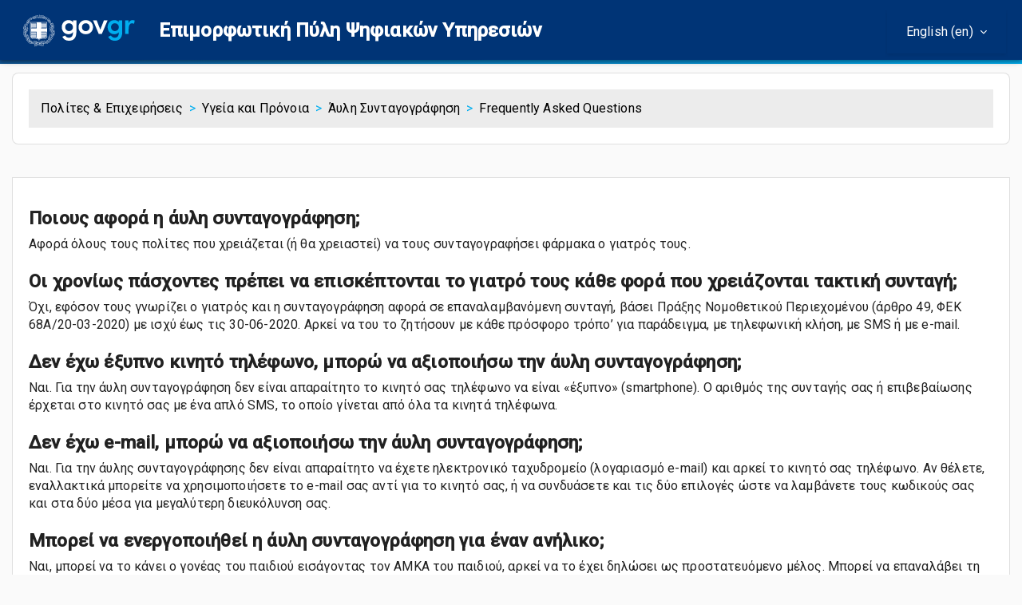

--- FILE ---
content_type: text/html; charset=utf-8
request_url: https://howto.gov.gr/mod/page/view.php?id=113
body_size: 15102
content:
<!DOCTYPE html>

<html  dir="ltr" lang="en" xml:lang="en">
<head>
    <title>aylisyn: Συχνές Ερωτήσεις | howto.gov.gr</title>
    <link rel="shortcut icon" href="https://howto.gov.gr/theme/image.php/howto/theme/1736621810/favicon" />
    <meta http-equiv="Content-Type" content="text/html; charset=utf-8" />
<meta name="keywords" content="moodle, aylisyn: Συχνές Ερωτήσεις | howto.gov.gr" />
<link rel="stylesheet" type="text/css" href="https://howto.gov.gr/theme/yui_combo.php?rollup/3.18.1/yui-moodlesimple-min.css" /><script id="firstthemesheet" type="text/css">/** Required in order to fix style inclusion problems in IE with YUI **/</script><link rel="stylesheet" type="text/css" href="https://howto.gov.gr/theme/styles.php/howto/1736621810_1736617251/all" />
<script>
//<![CDATA[
var M = {}; M.yui = {};
M.pageloadstarttime = new Date();
M.cfg = {"wwwroot":"https:\/\/howto.gov.gr","homeurl":{},"sesskey":"B3A1gJSqP9","sessiontimeout":"7200","sessiontimeoutwarning":1200,"themerev":"1736621810","slasharguments":1,"theme":"howto","iconsystemmodule":"core\/icon_system_fontawesome","jsrev":"1736621810","admin":"admin","svgicons":true,"usertimezone":"Europe\/Athens","language":"en","courseId":5,"courseContextId":166,"contextid":241,"contextInstanceId":113,"langrev":1767927751,"templaterev":"1736621810"};var yui1ConfigFn = function(me) {if(/-skin|reset|fonts|grids|base/.test(me.name)){me.type='css';me.path=me.path.replace(/\.js/,'.css');me.path=me.path.replace(/\/yui2-skin/,'/assets/skins/sam/yui2-skin')}};
var yui2ConfigFn = function(me) {var parts=me.name.replace(/^moodle-/,'').split('-'),component=parts.shift(),module=parts[0],min='-min';if(/-(skin|core)$/.test(me.name)){parts.pop();me.type='css';min=''}
if(module){var filename=parts.join('-');me.path=component+'/'+module+'/'+filename+min+'.'+me.type}else{me.path=component+'/'+component+'.'+me.type}};
YUI_config = {"debug":false,"base":"https:\/\/howto.gov.gr\/lib\/yuilib\/3.18.1\/","comboBase":"https:\/\/howto.gov.gr\/theme\/yui_combo.php?","combine":true,"filter":null,"insertBefore":"firstthemesheet","groups":{"yui2":{"base":"https:\/\/howto.gov.gr\/lib\/yuilib\/2in3\/2.9.0\/build\/","comboBase":"https:\/\/howto.gov.gr\/theme\/yui_combo.php?","combine":true,"ext":false,"root":"2in3\/2.9.0\/build\/","patterns":{"yui2-":{"group":"yui2","configFn":yui1ConfigFn}}},"moodle":{"name":"moodle","base":"https:\/\/howto.gov.gr\/theme\/yui_combo.php?m\/1736621810\/","combine":true,"comboBase":"https:\/\/howto.gov.gr\/theme\/yui_combo.php?","ext":false,"root":"m\/1736621810\/","patterns":{"moodle-":{"group":"moodle","configFn":yui2ConfigFn}},"filter":null,"modules":{"moodle-core-notification":{"requires":["moodle-core-notification-dialogue","moodle-core-notification-alert","moodle-core-notification-confirm","moodle-core-notification-exception","moodle-core-notification-ajaxexception"]},"moodle-core-notification-dialogue":{"requires":["base","node","panel","escape","event-key","dd-plugin","moodle-core-widget-focusafterclose","moodle-core-lockscroll"]},"moodle-core-notification-alert":{"requires":["moodle-core-notification-dialogue"]},"moodle-core-notification-confirm":{"requires":["moodle-core-notification-dialogue"]},"moodle-core-notification-exception":{"requires":["moodle-core-notification-dialogue"]},"moodle-core-notification-ajaxexception":{"requires":["moodle-core-notification-dialogue"]},"moodle-core-actionmenu":{"requires":["base","event","node-event-simulate"]},"moodle-core-lockscroll":{"requires":["plugin","base-build"]},"moodle-core-languninstallconfirm":{"requires":["base","node","moodle-core-notification-confirm","moodle-core-notification-alert"]},"moodle-core-chooserdialogue":{"requires":["base","panel","moodle-core-notification"]},"moodle-core-handlebars":{"condition":{"trigger":"handlebars","when":"after"}},"moodle-core-dragdrop":{"requires":["base","node","io","dom","dd","event-key","event-focus","moodle-core-notification"]},"moodle-core-maintenancemodetimer":{"requires":["base","node"]},"moodle-core-event":{"requires":["event-custom"]},"moodle-core-blocks":{"requires":["base","node","io","dom","dd","dd-scroll","moodle-core-dragdrop","moodle-core-notification"]},"moodle-core-formchangechecker":{"requires":["base","event-focus","moodle-core-event"]},"moodle-core_availability-form":{"requires":["base","node","event","event-delegate","panel","moodle-core-notification-dialogue","json"]},"moodle-backup-confirmcancel":{"requires":["node","node-event-simulate","moodle-core-notification-confirm"]},"moodle-backup-backupselectall":{"requires":["node","event","node-event-simulate","anim"]},"moodle-course-dragdrop":{"requires":["base","node","io","dom","dd","dd-scroll","moodle-core-dragdrop","moodle-core-notification","moodle-course-coursebase","moodle-course-util"]},"moodle-course-util":{"requires":["node"],"use":["moodle-course-util-base"],"submodules":{"moodle-course-util-base":{},"moodle-course-util-section":{"requires":["node","moodle-course-util-base"]},"moodle-course-util-cm":{"requires":["node","moodle-course-util-base"]}}},"moodle-course-categoryexpander":{"requires":["node","event-key"]},"moodle-course-management":{"requires":["base","node","io-base","moodle-core-notification-exception","json-parse","dd-constrain","dd-proxy","dd-drop","dd-delegate","node-event-delegate"]},"moodle-form-shortforms":{"requires":["node","base","selector-css3","moodle-core-event"]},"moodle-form-dateselector":{"requires":["base","node","overlay","calendar"]},"moodle-question-chooser":{"requires":["moodle-core-chooserdialogue"]},"moodle-question-searchform":{"requires":["base","node"]},"moodle-question-preview":{"requires":["base","dom","event-delegate","event-key","core_question_engine"]},"moodle-availability_completion-form":{"requires":["base","node","event","moodle-core_availability-form"]},"moodle-availability_date-form":{"requires":["base","node","event","io","moodle-core_availability-form"]},"moodle-availability_grade-form":{"requires":["base","node","event","moodle-core_availability-form"]},"moodle-availability_group-form":{"requires":["base","node","event","moodle-core_availability-form"]},"moodle-availability_grouping-form":{"requires":["base","node","event","moodle-core_availability-form"]},"moodle-availability_profile-form":{"requires":["base","node","event","moodle-core_availability-form"]},"moodle-mod_assign-history":{"requires":["node","transition"]},"moodle-mod_attendance-groupfilter":{"requires":["base","node"]},"moodle-mod_customcert-rearrange":{"requires":["dd-delegate","dd-drag"]},"moodle-mod_quiz-modform":{"requires":["base","node","event"]},"moodle-mod_quiz-questionchooser":{"requires":["moodle-core-chooserdialogue","moodle-mod_quiz-util","querystring-parse"]},"moodle-mod_quiz-dragdrop":{"requires":["base","node","io","dom","dd","dd-scroll","moodle-core-dragdrop","moodle-core-notification","moodle-mod_quiz-quizbase","moodle-mod_quiz-util-base","moodle-mod_quiz-util-page","moodle-mod_quiz-util-slot","moodle-course-util"]},"moodle-mod_quiz-util":{"requires":["node","moodle-core-actionmenu"],"use":["moodle-mod_quiz-util-base"],"submodules":{"moodle-mod_quiz-util-base":{},"moodle-mod_quiz-util-slot":{"requires":["node","moodle-mod_quiz-util-base"]},"moodle-mod_quiz-util-page":{"requires":["node","moodle-mod_quiz-util-base"]}}},"moodle-mod_quiz-quizbase":{"requires":["base","node"]},"moodle-mod_quiz-toolboxes":{"requires":["base","node","event","event-key","io","moodle-mod_quiz-quizbase","moodle-mod_quiz-util-slot","moodle-core-notification-ajaxexception"]},"moodle-mod_quiz-autosave":{"requires":["base","node","event","event-valuechange","node-event-delegate","io-form"]},"moodle-message_airnotifier-toolboxes":{"requires":["base","node","io"]},"moodle-filter_glossary-autolinker":{"requires":["base","node","io-base","json-parse","event-delegate","overlay","moodle-core-event","moodle-core-notification-alert","moodle-core-notification-exception","moodle-core-notification-ajaxexception"]},"moodle-filter_mathjaxloader-loader":{"requires":["moodle-core-event"]},"moodle-editor_atto-rangy":{"requires":[]},"moodle-editor_atto-editor":{"requires":["node","transition","io","overlay","escape","event","event-simulate","event-custom","node-event-html5","node-event-simulate","yui-throttle","moodle-core-notification-dialogue","moodle-core-notification-confirm","moodle-editor_atto-rangy","handlebars","timers","querystring-stringify"]},"moodle-editor_atto-plugin":{"requires":["node","base","escape","event","event-outside","handlebars","event-custom","timers","moodle-editor_atto-menu"]},"moodle-editor_atto-menu":{"requires":["moodle-core-notification-dialogue","node","event","event-custom"]},"moodle-report_eventlist-eventfilter":{"requires":["base","event","node","node-event-delegate","datatable","autocomplete","autocomplete-filters"]},"moodle-report_loglive-fetchlogs":{"requires":["base","event","node","io","node-event-delegate"]},"moodle-gradereport_history-userselector":{"requires":["escape","event-delegate","event-key","handlebars","io-base","json-parse","moodle-core-notification-dialogue"]},"moodle-qbank_editquestion-chooser":{"requires":["moodle-core-chooserdialogue"]},"moodle-tool_lp-dragdrop-reorder":{"requires":["moodle-core-dragdrop"]},"moodle-assignfeedback_editpdf-editor":{"requires":["base","event","node","io","graphics","json","event-move","event-resize","transition","querystring-stringify-simple","moodle-core-notification-dialog","moodle-core-notification-alert","moodle-core-notification-warning","moodle-core-notification-exception","moodle-core-notification-ajaxexception"]},"moodle-atto_accessibilitychecker-button":{"requires":["color-base","moodle-editor_atto-plugin"]},"moodle-atto_accessibilityhelper-button":{"requires":["moodle-editor_atto-plugin"]},"moodle-atto_align-button":{"requires":["moodle-editor_atto-plugin"]},"moodle-atto_bold-button":{"requires":["moodle-editor_atto-plugin"]},"moodle-atto_bsgrid-button":{"requires":["moodle-editor_atto-plugin"]},"moodle-atto_charmap-button":{"requires":["moodle-editor_atto-plugin"]},"moodle-atto_clear-button":{"requires":["moodle-editor_atto-plugin"]},"moodle-atto_collapse-button":{"requires":["moodle-editor_atto-plugin"]},"moodle-atto_emojipicker-button":{"requires":["moodle-editor_atto-plugin"]},"moodle-atto_emoticon-button":{"requires":["moodle-editor_atto-plugin"]},"moodle-atto_equation-button":{"requires":["moodle-editor_atto-plugin","moodle-core-event","io","event-valuechange","tabview","array-extras"]},"moodle-atto_fullscreen-button":{"requires":["event-resize","moodle-editor_atto-plugin"]},"moodle-atto_generico-button":{"requires":["moodle-editor_atto-plugin"]},"moodle-atto_h5p-button":{"requires":["moodle-editor_atto-plugin"]},"moodle-atto_html-beautify":{},"moodle-atto_html-button":{"requires":["promise","moodle-editor_atto-plugin","moodle-atto_html-beautify","moodle-atto_html-codemirror","event-valuechange"]},"moodle-atto_html-codemirror":{"requires":["moodle-atto_html-codemirror-skin"]},"moodle-atto_image-button":{"requires":["moodle-editor_atto-plugin"]},"moodle-atto_indent-button":{"requires":["moodle-editor_atto-plugin"]},"moodle-atto_italic-button":{"requires":["moodle-editor_atto-plugin"]},"moodle-atto_link-button":{"requires":["moodle-editor_atto-plugin"]},"moodle-atto_managefiles-usedfiles":{"requires":["node","escape"]},"moodle-atto_managefiles-button":{"requires":["moodle-editor_atto-plugin"]},"moodle-atto_media-button":{"requires":["moodle-editor_atto-plugin","moodle-form-shortforms"]},"moodle-atto_noautolink-button":{"requires":["moodle-editor_atto-plugin"]},"moodle-atto_orderedlist-button":{"requires":["moodle-editor_atto-plugin"]},"moodle-atto_recordrtc-button":{"requires":["moodle-editor_atto-plugin","moodle-atto_recordrtc-recording"]},"moodle-atto_recordrtc-recording":{"requires":["moodle-atto_recordrtc-button"]},"moodle-atto_rtl-button":{"requires":["moodle-editor_atto-plugin"]},"moodle-atto_strike-button":{"requires":["moodle-editor_atto-plugin"]},"moodle-atto_styles-button":{"requires":["moodle-editor_atto-plugin"]},"moodle-atto_subscript-button":{"requires":["moodle-editor_atto-plugin"]},"moodle-atto_superscript-button":{"requires":["moodle-editor_atto-plugin"]},"moodle-atto_table-button":{"requires":["moodle-editor_atto-plugin","moodle-editor_atto-menu","event","event-valuechange"]},"moodle-atto_templates4u-button":{"requires":["moodle-editor_atto-plugin"]},"moodle-atto_title-button":{"requires":["moodle-editor_atto-plugin"]},"moodle-atto_translations-button":{"requires":["moodle-editor_atto-plugin"]},"moodle-atto_underline-button":{"requires":["moodle-editor_atto-plugin"]},"moodle-atto_undo-button":{"requires":["moodle-editor_atto-plugin"]},"moodle-atto_unorderedlist-button":{"requires":["moodle-editor_atto-plugin"]}}},"gallery":{"name":"gallery","base":"https:\/\/howto.gov.gr\/lib\/yuilib\/gallery\/","combine":true,"comboBase":"https:\/\/howto.gov.gr\/theme\/yui_combo.php?","ext":false,"root":"gallery\/1736621810\/","patterns":{"gallery-":{"group":"gallery"}}}},"modules":{"core_filepicker":{"name":"core_filepicker","fullpath":"https:\/\/howto.gov.gr\/lib\/javascript.php\/1736621810\/repository\/filepicker.js","requires":["base","node","node-event-simulate","json","async-queue","io-base","io-upload-iframe","io-form","yui2-treeview","panel","cookie","datatable","datatable-sort","resize-plugin","dd-plugin","escape","moodle-core_filepicker","moodle-core-notification-dialogue"]},"core_comment":{"name":"core_comment","fullpath":"https:\/\/howto.gov.gr\/lib\/javascript.php\/1736621810\/comment\/comment.js","requires":["base","io-base","node","json","yui2-animation","overlay","escape"]},"mathjax":{"name":"mathjax","fullpath":"https:\/\/cdn.jsdelivr.net\/npm\/mathjax@2.7.9\/MathJax.js?delayStartupUntil=configured"}},"logInclude":[],"logExclude":[],"logLevel":null};
M.yui.loader = {modules: {}};

//]]>
</script>

<link rel="stylesheet" type="text/css" href="https://cdnjs.cloudflare.com/ajax/libs/lightbox2/2.11.1/css/lightbox.min.css">
<!-- Matomo -->
<script type="text/javascript">
  var _paq = window._paq = window._paq || [];
  /* tracker methods like "setCustomDimension" should be called before "trackPageView" */
  _paq.push(['trackPageView']);
  _paq.push(['enableLinkTracking']);
  (function() {
    var u="//analytics1.dev.grnet.gr/";
    _paq.push(['setTrackerUrl', u+'matomo.php']);
    _paq.push(['setSiteId', '4']);
    var d=document, g=d.createElement('script'), s=d.getElementsByTagName('script')[0];
    g.type='text/javascript'; g.async=true; g.src=u+'matomo.js'; s.parentNode.insertBefore(g,s);
  })();
</script>
<!-- End Matomo Code -->

    <meta name="viewport" content="minimum-scale=1, initial-scale=1, width=device-width">
    <link rel="stylesheet" href="https://fonts.googleapis.com/icon?family=Material+Icons">
    <link rel="stylesheet" href="https://fonts.googleapis.com/css?family=Roboto:300,400,500">
    <link rel="stylesheet" type="text/css" href="https://howto.gov.gr/theme/howto/style/digigov.css?rd542">
    <link rel="stylesheet" type="text/css" href="https://howto.gov.gr/theme/howto/style/howto.css">
    <link data-n-head="ssr" rel="icon" type="image/x-icon" href="https://www.gov.gr/gov_logos-08_16x16_favicon.ico">
</head>

<body  id="page-mod-page-view" class="format-topics limitedwidth  path-mod path-mod-page chrome dir-ltr lang-en yui-skin-sam yui3-skin-sam howto-gov-gr pagelayout-incourse course-5 context-241 cmid-113 cm-type-page category-5 ">
<div class="toast-wrapper mx-auto py-0 fixed-top" role="status" aria-live="polite"></div>
    <div class="MuiGrid-root MuiGrid-item MuiGrid-grid-xs-12 MuiGrid-grid-md-12">
        <header class="howto-top-header MuiPaper-root MuiAppBar-root MuiAppBar-positionStatic MuiAppBar-colorPrimary MuiHeader-root MuiPaper-elevation4">
            <div class="MuiContainer-root MuiContainer-maxWidthLg">
                <div class="MuiToolbar-root MuiToolbar-dense MuiHeader-toolbar">
                    <div class="MuiGrid-root MuiGrid-container MuiGrid-spacing-xs-1 MuiGrid-align-items-xs-center">
                        <div class="MuiGrid-root MuiGrid-item" style="display: flex; align-items: center;"><a
                                href="https://gov.gr" style="align-items: center; display: flex;"><img
                                    src="https://howto.gov.gr/theme/howto/pix/govgr_white.svg" style="height:50px;"></a></div>
                        <div class="MuiGrid-root MuiHeaderTitle-grid MuiGrid-item MuiGrid-grid-xs-auto"><a
                                class="MuiButtonBase-root MuiHeaderTitle-link MuiBaseLink-root" tabindex="0"
                                role="button" aria-disabled="false" href="https://howto.gov.gr/?redirect=0">
                                <h3 class="main_header_logo MuiHeaderTitle-root MuiDigigovTitle-root MuiDigigovTitle-md">Επιμορφωτική Πύλη Ψηφιακών Υπηρεσιών</h3>
                            </a></div>
                               <div class="static_top" style="margin-top:5px; margin-left: auto;">
                                       <nav class="navbar navbar-light navbar-expand moodle-has-zindex" aria-label="Site navigation">
                               
                                               <ul class="navbar-nav d-none d-md-flex">
                                                   <!-- custom_menu -->
                                                   <li class="dropdown nav-item">
    <a class="dropdown-toggle nav-link" id="drop-down-696a7e65a8a39696a7e65a70604" data-toggle="dropdown" aria-haspopup="true" aria-expanded="false" href="#" title="Language" aria-controls="drop-down-menu-696a7e65a8a39696a7e65a70604">
        English ‎(en)‎
    </a>
    <div class="dropdown-menu" role="menu" id="drop-down-menu-696a7e65a8a39696a7e65a70604" aria-labelledby="drop-down-696a7e65a8a39696a7e65a70604">
                <a class="dropdown-item" role="menuitem" href="https://howto.gov.gr/mod/page/view.php?id=113&amp;lang=en"  >English ‎(en)‎</a>
                <a class="dropdown-item" role="menuitem" href="https://howto.gov.gr/mod/page/view.php?id=113&amp;lang=el"  lang="el" >Ελληνικά ‎(el)‎</a>
    </div>
</li>
                                                   <!-- page_heading_menu -->
                                                   
                                               </ul>
                               
                                                <ul class="nav navbar-nav ml-auto">
                               
                                                   <!-- user_menu -->
                                                   <li class="nav-item d-flex align-items-center hiddenfirst">
                                                       <div class="usermenu"><span class="login nav-link">You are currently using guest access (<a href="https://howto.gov.gr/login/index.php">Log in</a>)</span></div>
                                                   </li>
                                               </ul>
                               
                               
                                               <div id="usernavigation" class="navbar-nav ml-auto">
                                                   
                                               </div>
                                       </nav>
                               
                               
                               
                                   <div id="nav-drawer" data-region="drawer" class="d-print-none moodle-has-zindex closed" aria-hidden="true" tabindex="-1" >
                                       <nav class="list-group" aria-label="">
                                           <ul>
                                             <li>
                                                   <a class="list-group-item list-group-item-action " href="https://howto.gov.gr/?redirect=0">
                                                       <div class="ml-">
                                                           <div class="media">
                                                               <span class="media-body ">Αρχική</span>
                                                           </div>
                                                       </div>
                                                   </a>
                                               </li>
                                               <li>
                                                   <a class="list-group-item list-group-item-action " href="https://howto.gov.gr/course/view.php?id=9">
                                                       <div class="ml-">
                                                           <div class="media">
                                                               <span class="media-body ">Ενιαία Ψηφιακή Πύλη</span>
                                                           </div>
                                                       </div>
                                                   </a>
                                               </li>
                                               <li>
                                                   <a class="list-group-item list-group-item-action " href="https://howto.gov.gr/course/view.php?id=10">
                                                       <div class="ml-">
                                                           <div class="media">
                                                               <span class="media-body ">Μάθε για τον εμβολιασμό</span>
                                                           </div>
                                                       </div>
                                                   </a>
                                               </li> 
                                               <li>
                                                   <a class="list-group-item list-group-item-action " href="https://howto.gov.gr/course/view.php?id=5">
                                                       <div class="ml-">
                                                           <div class="media">
                                                               <span class="media-body ">Άυλη συνταγογράφηση</span>
                                                           </div>
                                                       </div>
                                                   </a>
                                               </li> 
                                               <li>
                                                   <a class="list-group-item list-group-item-action " href="https://howto.gov.gr/course/view.php?id=2">
                                                       <div class="ml-">
                                                           <div class="media">
                                                               <span class="media-body ">Υπεύθυνη Δήλωση</span>
                                                           </div>
                                                       </div>
                                                   </a>
                                               </li> 
                                               <li>
                                                   <a class="list-group-item list-group-item-action " href="https://howto.gov.gr/course/view.php?id=3">
                                                       <div class="ml-">
                                                           <div class="media">
                                                               <span class="media-body ">Εξουσιοδότηση</span>
                                                           </div>
                                                       </div>
                                                   </a>
                                               </li> 
                                               <li>
                                                   <a class="list-group-item list-group-item-action " href="https://howto.gov.gr/course/view.php?id=6">
                                                       <div class="ml-">
                                                           <div class="media">
                                                               <span class="media-body ">Εγγραφή στο νηπιαγωγείο</span>
                                                           </div>
                                                       </div>
                                                   </a>
                                               </li>
                                               <li>
                                                   <a class="list-group-item list-group-item-action " href="https://howto.gov.gr/course/view.php?id=7">
                                                       <div class="ml-">
                                                           <div class="media">
                                                               <span class="media-body ">Μάθε το GOV</span>
                                                           </div>
                                                       </div>
                                                   </a>
                                               </li>
                                               <li>
                                                   <a class="list-group-item list-group-item-action " href="https://howto.gov.gr/course/view.php?id=8">
                                                       <div class="ml-">
                                                           <div class="media">
                                                               <span class="media-body ">Μάθημα για Διαχειριστές και Συντάκτες στο Εθνικό Μητρώο Διαδικασιών</span>
                                                           </div>
                                                       </div>
                                                   </a>
                                               </li>
                                               <li>
                                                   <a class="list-group-item list-group-item-action " href="https://howto.gov.gr/course/view.php?id=11">
                                                       <div class="ml-">
                                                           <div class="media">
                                                               <span class="media-body ">Μάθε την έκδοση πιστοποιητικών</span>
                                                           </div>
                                                       </div>
                                                   </a>
                                               </li>
                                               <li>
                                                   <a class="list-group-item list-group-item-action " href="https://howto.gov.gr/course/view.php?id=14">
                                                       <div class="ml-">
                                                           <div class="media">
                                                               <span class="media-body ">Μαθε το Εθνικό Μητρώο Επικοινωνίας (ΕΜΕπ)</span>
                                                           </div>
                                                       </div>
                                                   </a>
                                               </li>
                                               <li>
                                                   <a class="list-group-item list-group-item-action " href="https://howto.gov.gr/course/view.php?id=16">
                                                       <div class="ml-">
                                                           <div class="media">
                                                               <span class="media-body ">Μαθε το myKepLive</span>
                                                           </div>
                                                       </div>
                                                   </a>
                                               </li>
                                               <li>
                                                   <a class="list-group-item list-group-item-action " href="https://howto.gov.gr/course/view.php?id=21">
                                                       <div class="ml-">
                                                           <div class="media">
                                                               <span class="media-body ">Μάθημα για Απονομή Συντάξεων (e-ΕΦΚΑ)</span>
                                                           </div>
                                                       </div>
                                                   </a>
                                               </li>
                                               <li>
                                                   <a class="list-group-item list-group-item-action " href="https://howto.gov.gr/course/view.php?id=20">
                                                       <div class="ml-">
                                                           <div class="media">
                                                               <span class="media-body ">Μάθε την Ανάλυση Συνεπειών Ρύθμισης</span>
                                                           </div>
                                                       </div>
                                                   </a>
                                               </li>
                                               <li>
                                                   <a class="list-group-item list-group-item-action " href="https://howto.gov.gr/course/view.php?id=15">
                                                       <div class="ml-">
                                                           <div class="media">
                                                               <span class="media-body ">Μάθε τα Ψηφιακά Πιστοποιητικά Δημοσίων Υπαλλήλων</span>
                                                           </div>
                                                       </div>
                                                   </a>
                                               </li>
                                               <li>
                                                   <a class="list-group-item list-group-item-action " href="https://howto.gov.gr/course/view.php?id=13">
                                                       <div class="ml-">
                                                           <div class="media">
                                                               <span class="media-body ">Μάθε τη Διαχείριση Ψηφιακών Πιστοποιητικών</span>
                                                           </div>
                                                       </div>
                                                   </a>
                                               </li>
                                               <li>
                                                   <a class="list-group-item list-group-item-action " href="https://howto.gov.gr/course/view.php?id=12">
                                                       <div class="ml-">
                                                           <div class="media">
                                                               <span class="media-body ">Μάθε τη Θυρίδα ΚΕΠ</span>
                                                           </div>
                                                       </div>
                                                   </a>
                                               </li>
                                               <li>
                                                   <a class="list-group-item list-group-item-action " href="https://howto.gov.gr/course/view.php?id=18">
                                                       <div class="ml-">
                                                           <div class="media">
                                                               <span class="media-body ">Μάθε τις Υπηρεσίες για τις Άδειες Οδήγησης</span>
                                                           </div>
                                                       </div>
                                                   </a>
                                               </li>
                                               <li>
                                                   <a class="list-group-item list-group-item-action " href="https://howto.gov.gr/course/view.php?id=19">
                                                       <div class="ml-">
                                                           <div class="media">
                                                               <span class="media-body ">Μάθε το KYC</span>
                                                           </div>
                                                       </div>
                                                   </a>
                                               </li>
                                       
                                               <li>
                                                   <a class="list-group-item list-group-item-action " href="https://howto.gov.gr/course/view.php?id=27">
                                                       <div class="ml-">
                                                           <div class="media">
                                                               <span class="media-body ">Μάθε το Edupass για σχολεία</span>
                                                           </div>
                                                       </div>
                                                   </a>
                                               </li>
                                               <li>
                                                   <a class="list-group-item list-group-item-action " href="https://howto.gov.gr/course/view.php?id=41">
                                                       <div class="ml-">
                                                           <div class="media">
                                                               <span class="media-body ">Μάθε για το Covid Free GR Wallet</span>
                                                           </div>
                                                       </div>
                                                   </a>
                                               </li>
                                               <li>
                                                   <a class="list-group-item list-group-item-action " href="https://howto.gov.gr/course/view.php?id=50">
                                                       <div class="ml-">
                                                           <div class="media">
                                                               <span class="media-body ">Μάθε την Ψηφιακή Πύλη EUGO</span>
                                                           </div>
                                                       </div>
                                                   </a>
                                               </li>
                                               <li>
                                                   <a class="list-group-item list-group-item-action " href="https://howto.gov.gr/course/view.php?id=51">
                                                       <div class="ml-">
                                                           <div class="media">
                                                               <span class="media-body ">Μάθε το GOV.GR Wallet</span>
                                                           </div>
                                                       </div>
                                                   </a>
                                               </li>
                                           </ul>
                                       </nav>
                                   </div>
                               </div>
                               
                    </div>

                </div>
            </div>
        </header>
        <div class="MuiHeader-coloredBar"></div>
    </div>
    <div class="MuiContainer-root MuiContainer-maxWidthLg" style="padding-left: 0px; padding-right: 0px;">
        <div id="page-wrapper" class="d-print-block">

            <div>
    <a class="sr-only sr-only-focusable" href="#maincontent">Skip to main content</a>
</div><script src="https://howto.gov.gr/lib/javascript.php/1736621810/lib/polyfills/polyfill.js"></script>
<script src="https://howto.gov.gr/theme/yui_combo.php?rollup/3.18.1/yui-moodlesimple-min.js"></script><script src="https://howto.gov.gr/lib/javascript.php/1736621810/lib/javascript-static.js"></script>
<script>
//<![CDATA[
document.body.className += ' jsenabled';
//]]>
</script>



                <header id="page-header" class="row">
    <div class="col-12 pt-3 pb-3">
        <div class="card ">
            <div class="card-body ">
                <div class="d-sm-flex align-items-center">

                    <div class="header-actions-container flex-shrink-0" data-region="header-actions-container">
                            <div class="header-action ml-2"><div class="d-print-none" id="region-main-settings-menu"></div></div>
                    </div>
                </div>
			<div class="custom_breadcrumb">

                    <div id="page-navbar">
                        <nav aria-label="Navigation bar">
    <ol class="breadcrumb">

                <li class="breadcrumb-item">
                    <a href="https://howto.gov.gr/course/index.php?categoryid=1"  >Πολίτες &amp; Επιχειρήσεις</a>
                </li>
                <li class="breadcrumb-item">
                    <a href="https://howto.gov.gr/course/view.php?id=5#section-1"  >Υγεία και Πρόνοια</a>
                </li>
                <li class="breadcrumb-item">
                    <a href="https://howto.gov.gr/course/view.php?id=5"  title="Άυλη Συνταγογράφηση">Άυλη Συνταγογράφηση</a>
                </li>
                <li class="breadcrumb-item"> Frequently Asked Questions</li>
    </ol>
</nav>
                    </div>
                    <div class="ml-auto d-flex">
                        
                    </div>
                    <div id="course-header">
                        
                    </div>
                </div>
            </div>
        </div>
    </div>
</header>

            <div id="page" class="container-fluid d-print-block" style="margin-top: 25px !important;">

                <div id="page-content" class="row pb-3 d-print-block">
                    <div id="region-main-box" class="col-12">
                        <section id="region-main"  aria-label="Content">

                            <span class="notifications" id="user-notifications"></span>
                                <span id="maincontent"></span>
                                <div class="activity-header" data-for="page-activity-header"></div>
                            <div role="main"><div class="box py-3 generalbox center clearfix"><div class="no-overflow"><h4>Ποιους αφορά η άυλη συνταγογράφηση;</h4>Αφορά όλους τους πολίτες που χρειάζεται (ή θα χρειαστεί) να τους συνταγογραφήσει φάρμακα ο γιατρός τους.<br><br><h4>Οι χρονίως πάσχοντες πρέπει να επισκέπτονται το γιατρό τους κάθε φορά που χρειάζονται τακτική συνταγή;</h4>Όχι, εφόσον τους γνωρίζει ο γιατρός και η συνταγογράφηση αφορά σε επαναλαμβανόμενη συνταγή, βάσει Πράξης Νομοθετικού Περιεχομένου (άρθρο 49, ΦΕΚ 68Α/20-03-2020) με ισχύ έως τις 30-06-2020. Αρκεί να του το ζητήσουν με κάθε πρόσφορο τρόπο’ για παράδειγμα, με τηλεφωνική κλήση, με SMS ή με e-mail.<br><br><h4>Δεν έχω έξυπνο κινητό τηλέφωνο, μπορώ να αξιοποιήσω την άυλη συνταγογράφηση;</h4>Ναι. Για την άυλη συνταγογράφηση δεν είναι απαραίτητο το κινητό σας τηλέφωνο να είναι «έξυπνο» (smartphone). O αριθμός της συνταγής σας ή επιβεβαίωσης έρχεται στο κινητό σας με ένα απλό SMS, το οποίο γίνεται από όλα τα κινητά τηλέφωνα.<br><br><h4>Δεν έχω e-mail, μπορώ να αξιοποιήσω την άυλη συνταγογράφηση;</h4>Ναι. Για την άυλης συνταγογράφησης δεν είναι απαραίτητο να έχετε ηλεκτρονικό ταχυδρομείο (λογαριασμό e-mail) και αρκεί το κινητό σας τηλέφωνο. Αν θέλετε, εναλλακτικά μπορείτε να χρησιμοποιήσετε το e-mail σας αντί για το κινητό σας, ή να συνδυάσετε και τις δύο επιλογές ώστε να λαμβάνετε τους κωδικούς σας και στα δύο μέσα για μεγαλύτερη διευκόλυνση σας.<br><br><h4>Μπορεί να ενεργοποιήθεί η άυλη συνταγογράφηση για έναν ανήλικο;</h4>Ναι, μπορεί να το κάνει ο γονέας του παιδιού εισάγοντας τον ΑΜΚΑ του παιδιού, αρκεί να το έχει δηλώσει ως προστατευόμενο μέλος. Μπορεί να επαναλάβει τη διαδικασία για κάθε προστατευόμενο τέκνο με τον ίδιο τρόπο, εισάγοντας κάθε φορά τον αντίστοιχο ΑΜΚΑ.<br><br><h4>Ο/ή η σύζυγος μου δεν έχει κωδικούς taxisnet καθώς υποβάλουμε από κοινού φορολογική δήλωση. Τι πρέπει να κάνουμε;</h4>Εφόσον ο-η σύζυγος σας δεν έχει δικούς του-της κωδικούς taxisnet, μπορεί να πάει αυτοπροσώπως στη Μονάδα Υγείας / οικογενειακό γιατρό να εγγραφεί και να της δοθούν κωδικοί πρόσβασης στην εφαρμογή ΠΦΥ. Εναλλακτικά, μπορεί να αποκτήσει κωδικούς taxisnet για χρήση και λοιπών ηλεκτρονικών υπηρεσιών του gov.gr, ακολουθώντας τη νέα δυνατότητα εξ αποστάσεως απόκτηση κλειδαρίθμου της ΑΑΔΕ.<br><br><h4>Πότε γίνεται η ενεργοποίηση της άυλης συνταγογράφησης;</h4>Γίνεται μόνο μια φορά και ισχύει για πάντα. Αν το επιθυμεί, ο πολίτης δύναται να απενεργοποιήσει ή ενεργοποιήσει εκ νέου την άυλη συνταγογράφηση με τον ίδιο τρόπο.<br><br><h4>Τι χρειάζεται να έχω μαζί μου για την ενεργοποίηση της άυλης συνταγογράφησης;</h4>Για την ενεργοποίηση της Άυλης Συνταγογράφησης, θα χρειαστείτε τρία (3) πράγματα: (i) τους προσωπικούς σας κωδικούς πρόσβασης στο Taxisnet (ή κωδικούς ΑΗΦΥ), (ii) τον αριθμό ΑΜΚΑ σας, ή/και των ασφαλιστικά εξαρτώμενων μελών σας, (iii) το κινητό σας τηλέφωνο ή/και πρόσβαση στο e-mail σας, όπου θα σας αποσταλούν κωδικοί επιβεβαίωσης πριν την ενεργοποίηση.<br><br><h4>Τι χρειάζομαι για την παραλαβή της συνταγής μου;</h4>Για την παραλαβή της συνταγής σας από το φαρμακείο της επιλογής σας, αρκεί η γνωστοποίηση του αριθμού που παραλάβατε στο κινητό ή ηλεκτρονικό ταχυδρομείο σας.<br><br><h4>Μπορεί κάποιος συγγενής ή γνωστός μου να παραλάβει τη συνταγή μου;</h4>Ναι, τη συνταγή μπορεί να παραλάβει o ίδιος ο ενδιαφερόμενος, ή εναλλακτικά κάποιος συγγενής α’ ή β’ βαθμού, καθώς και τρίτα πρόσωπα που έχει εξουσιοδοτήσει ο ενδιαφερόμενος σε ΚΕΠ ή ηλεκτρονικά μέσω του gov.gr. Όποιος παραλάβει τα φάρμακα πρέπει να έχει μαζί του τα απαραίτητα δικαιολογητικά, ήτοι ταυτότητα και ΑΦΜ. Στην περίπτωση τρίτων προσώπων απαιτείται επιπρόσθετα και συμπληρωμένη υπεύθυνη δήλωση.<br><br><h4>Τι θα κερδίσω αν χρησιμοποιώ την άυλη συνταγογράφηση;</h4>Ασφάλεια και διαφάνεια, αφού ελέγχετε όλες τις συνταγές σας και γνωρίζετε αν και πότε εκτελέστηκε η συνταγή σας, κατάργηση του χαρτιού, αποφυγή μετακινήσεων.<br><br><h4>Γνωρίζω αν εκτελεστεί μία συνταγή στο όνομα μου;</h4>Ναι. Έχοντας ενεργοποιήσει την άυλη συνταγογράφησης, κάθε φορά που θα συνταγογραφείται ένα φάρμακο στο όνομα σας, καθώς και κάθε φορά που θα εκτελείται μία συνταγή δική σας, θα λαμβάνετε απευθείας ένα SMS ή/ και e-mail.<br><br><h4>Πού θα έχω την συνταγή μου, εφόσον δεν θα την έχω σε χαρτί τυπωμένη;</h4>Θα σας σταλεί με μήνυμα στο κινητό σας τηλέφωνο ή με email στο ηλεκτρονικό μας ταχυδρομείο, αυτόματα μόλις συνταγογραφήσει ο γιατρός σας.<br><br><h4>Εάν χάσω το SMS ή το email με τη συνταγή, μπορώ να παραλάβω τα φάρμακα μου;</h4>Ναι, ο φαρμακοποιός μπορεί να εντοπίσει τη συνταγή με το ΑΜΚΑ σας. Αφού βρεθεί και επιλεγεί η συνταγή από τον φαρμακοποιό, το σύστημα σας στέλνει άμεσα SMS στο κινητό ή/ και e-mail (ανάλογα με την επιλογή σας κατά την ενεργοποίηση) έναν κωδικό επιβεβαίωσης της παρουσίας σας, τον οποίο γνωστοποιείτε επιτόπου στο φαρμακοποιό για να την εκτελέσει.<br><br><h4>Ποιος στέλνει το SMS ή/ και e-mail; Χρεώνεται ο γιατρός για την αποστολή του;</h4>Το SMS ή/ και e-mail αποστέλλεται αυτόματα από το Σύστημα Ηλεκτρονικής Συνταγογράφησης μόλις ο γιατρός ολοκληρώσει τη συνταγογράφηση. Συνεπώς δε γίνεται από το προσωπικό κινητό τηλέφωνο του γιατρού και δεν υπάρχει χρέωση για την αποστολή της ειδοποίησης.<br><br><h4>Μπορώ να ζητήσω ό,τι συνταγή θέλω;</h4>Όχι. Η άυλη συνταγογράφηση δεν υποκαθιστά την ιατρική πράξη και τα απαραίτητα ιατρικά πρωτόκολλα. Ο γιατρός έχει τη γνώση και είναι υπεύθυνος για τη διάγνωση και την όποια ανάγκη για συνταγογράφηση. Το μόνο που αλλάζει είναι ο τρόπος που λαμβάνετε εσείς τη συνταγή σας, και ειδικά για τους χρονίως πάσχοντες με επαναλαμβανόμενες συνταγές αποφεύγετε άσκοπες μετακινήσεις.<br><br><h4>Η άυλη συνταγογράφηση ισχύει και για παραπομπές ιατρικών πράξεων, π.χ. διαγνωστικές εξετάσεις;</h4>Η άυλη συνταγογράφηση στην παρούσα φάση ισχύει για τις συνταγογραφήσεις φαρμάκων.</div></div></div>
                            
                            

                        </section>
                    </div>
                </div>
            </div>
            

        </div>

    </div>
     <footer class="howto-footer" role="contentinfo">
       <div class="govgr-width-container">
    
         <div class="govgr-footer__meta">
           <div class="govgr-footer__meta-item">
             <a href="https://eeagrants.org/" target="_blank">
             <!-- <img class="grants-logo" src="/uploads/default/original/1X/492dbfbd45e2abe6a78a91e6ddecc0fa87cdaab9.png" alt="grants logo" />-->
             </a>
           </div>
           <div class="govgr-footer__meta-item govgr-footer__meta-item--grow"></div>
    
           <div class="govgr-footer__meta-item govgr-footer__meta-item">
             <div class="govgr-footer__content">
                 <ul class="govgr-footer__list ">
                   <li class="govgr-footer__list-item">
                     <p><strong>Χρήσιμοι σύνδεσμοι</strong></p>
                   </li>
                   <li class="govgr-footer__list-item">
                     <a class="govgr-footer__link" href="https://mitos.gov.gr">Εθνικό Μητρώο Διοικητικών Διαδικασιών (Μίτος)</a>
                   </li>
                   <li class="govgr-footer__list-item">
                     <a class="govgr-footer__link" href="https://gov.gr">Ψηφιακή Πύλη gov.gr</a>
                   </li>
                   <li class="govgr-footer__list-item">
                     <a class="govgr-footer__link" href="https://digi.gov.gr">DigiGov Community Portal </a>
                   </li>
                 </ul>
             </div>
           </div>
         </div>
         <hr class="govgr-footer__section-break"/>
         <div class="govgr-footer__meta" style="align-items: center;">
           <div class="govgr-footer__meta-item">
             <a href="https://grnet.gr"><img class="grnetlogo" src="/theme/howto/pix/grnet_logo.png" alt="grnet logo" /></a>
           </div>
           <div class="govgr-footer__meta-item govgr-footer__meta-item--grow">
             <div class="govgr-footer__content">
               <p class="govgr-footer__licence-description">
                  Υλοποίηση από την
                 <a href="https://grnet.gr" target="_blank" rel="noreferrer noopener" class="govgr-link ekep-footer-link">ΕΔΥΤΕ<span class="govgr-visually-hidden">(ανοίγει σε καινούρια καρτέλα)</span></a> για το
                 <a href="https://mindigital.gr/" target="_blank" rel="noreferrer noopener" class="govgr-link ekep-footer-link"> Υπουργείο Ψηφιακής Διακυβέρνησης<span class="govgr-visually-hidden">(ανοίγει σε καινούρια καρτέλα)</span></a> με χρήση <a href="https://mathe.ellak.gr/" target="_blank" rel="noreferrer noopener" class="govgr-link ekep-footer-link">Ανοικτού Λογισμικού</a> <a class="govgr-link ekep-footer-link" href="https://moodle.org" target="_blank">Moodle</a>
                   <br>Άδεια χρήσης περιεχομένου: <a href="https://creativecommons.org/licenses/by-sa/4.0/deed.el">CC-BY-SA</a>
               </p>
             </div>
           </div>
           <div class="govgr-footer__meta-item">
               <a href="https://www.government.gov.gr/"><img class="yplogo govgr-footer__government-logo" src="https://communities.digi.gov.gr/uploads/default/original/1X/da55aa88e58a1c074066a259cea004c6a33e15b0.svg" alt="government logo" /></a>
           </div>
         </div>
    
    
       </div>
     </footer>
    
    
    
    
    
    <div id="mathe_modal" class="modal" tabindex="-1" role="dialog" style="z-index:9999">
      <div class="modal-dialog" role="document">
        <div class="modal-content" style="       border-radius: 10px; max-height: 100vh; overflow-y: scroll;">
          <div class="modal-header">
            <h5 class="modal-title">Τι είναι η επιμορφωτική πύλη</h5>
            <button type="button" class="close modal_close" data-dismiss="modal" aria-label="Close">
              <span aria-hidden="true">&times;</span>
            </button>
          </div>
          <div class="modal-body">
            <p>Η Επιμορφωτική Πύλη αποτελεί το κεντρικό σημείο εκπαίδευσης και υποστήριξης των  πολιτών στη χρήση ψηφιακών υπηρεσιών της δημόσιας διοίκησης που παρέχονται από την <b>Ενιαία Ψηφιακή Πύλη</b> <a href="https://www.gov.gr/">gov.gr</a>.</p>
            <p>Η υποστήριξη αυτή γίνεται με εύκολο, γρήγορο και φιλικό τρόπο, ούτως ώστε η επιμόρφωση να είναι ταχύρρυθμη και ταυτόχρονα αποτελεσματική. Προστίθενται σε τακτική βάση μαθήματα και λοιπό υποστηρικτικό υλικό (π.χ. βίντεο), ως αναλυτικοί οδηγοί χρήσης, για επιλεγμένες και δημοφιλείς ψηφιακές υπηρεσίες.</p>
            <p>Στόχο έχει να ενδυναμώσει την ψηφιακή ικανότητα των πολιτών ως προς την ορθή και αποτελεσματική χρήση των ψηφιακών υπηρεσιών, η οποία άλλωστε αποτελεί βασικό κριτήριο αξιολόγησης της χώρας στο δείκτη DESI. Η απόκτηση ψηφιακών δεξιοτήτων από το ανθρώπινο δυναμικό αποτελεί βασική προϋπόθεση για την επιτυχή εκβαση του ψηφιακού μετασχηματισμού της χώρας. Επιπρόσθετα, λόγω της αξιοποίησης σύγχρονων και ασύγχρονων εργαλείων εκπαίδευσης, η Επιμορφωτική Πύλη προσφέρει σημαντικές οικονομίες κλίμακας σε υποδομές και ανθρώπινο δυναμικό.</p>
            <p>Το gov.gr θα εξελίσσεται συνεχώς. Σε πρώτη φάση, λειτουργεί ως κατάλογος υπηρεσιών, ενώ παρέχονται απευθείας οι νέες ηλεκτρονικές υπηρεσίες της υπεύθυνης δήλωσης, της εξουσιοδότησης και της άυλης συνταγογράφησης.</p>
            <p>Στην ολοκληρωμένη του μορφή το gov.gr θα αποτελέσει το μοναδικό σημείο ψηφιακής εξυπηρέτησης των πολιτών και επιχειρήσεων που συναλλάσσονται με το δημόσιο.</p>
         </div>
        </div>
      </div>
    </div>
    
    
    <div id="statistics_modal" class="modal" tabindex="-1" role="dialog" style="z-index:9999">
      <div class="modal-dialog" role="document">
        <div class="modal-content" style=" left: 10vw; position: fixed; width:80vw; border-radius: 10px; max-height: 100vh; overflow-y: scroll;">
          <div class="modal-header">
            <h5 class="modal-title">Στατιστικά επισκεψιμότητας</h5>
            <button type="button" class="close modal_close" data-dismiss="modal" aria-label="Close">
              <span aria-hidden="true">&times;</span>
            </button>
          </div>
          <div class="modal-body">
              <canvas id="statsChart"></canvas>
    <!--        <img style="width:75vw;" src="https://howto.gov.gr/theme/howto/pix/statistics/statistics_2020.png?jun22" />-->
         </div>
        </div>
      </div>
    </div>
    <script>
    
    
    
    
    
    
    </script>
    
    <!-- Global site tag (gtag.js) - Google Analytics -->
    
    <!--<script async src="https://www.googletagmanager.com/gtag/js?id=UA-68685720-6"></script>-->
    <!--<script>-->
    <!--  window.dataLayer = window.dataLayer || [];-->
    <!--  function gtag(){dataLayer.push(arguments);}-->
    <!--  gtag('js', new Date());-->
    
    <!--  gtag('config', 'UA-68685720-6');-->
    <!--</script>-->
    
    
    
    
    
<!-- <script type="text/javascript" src="https://cdnjs.cloudflare.com/ajax/libs/lightbox2/2.11.1/js/lightbox-plus-jquery.min.js"></script> -->
<script type="text/javascript" src="/theme/howto/js/lightbox-plus-jquery.js"></script><script>
//<![CDATA[
var require = {
    baseUrl : 'https://howto.gov.gr/lib/requirejs.php/1736621810/',
    // We only support AMD modules with an explicit define() statement.
    enforceDefine: true,
    skipDataMain: true,
    waitSeconds : 0,

    paths: {
        jquery: 'https://howto.gov.gr/lib/javascript.php/1736621810/lib/jquery/jquery-3.6.4.min',
        jqueryui: 'https://howto.gov.gr/lib/javascript.php/1736621810/lib/jquery/ui-1.13.2/jquery-ui.min',
        jqueryprivate: 'https://howto.gov.gr/lib/javascript.php/1736621810/lib/requirejs/jquery-private'
    },

    // Custom jquery config map.
    map: {
      // '*' means all modules will get 'jqueryprivate'
      // for their 'jquery' dependency.
      '*': { jquery: 'jqueryprivate' },
      // Stub module for 'process'. This is a workaround for a bug in MathJax (see MDL-60458).
      '*': { process: 'core/first' },

      // 'jquery-private' wants the real jQuery module
      // though. If this line was not here, there would
      // be an unresolvable cyclic dependency.
      jqueryprivate: { jquery: 'jquery' }
    }
};

//]]>
</script>
<script src="https://howto.gov.gr/lib/javascript.php/1736621810/lib/requirejs/require.min.js"></script>
<script>
//<![CDATA[
M.util.js_pending("core/first");
require(['core/first'], function() {
require(['core/prefetch'])
;
require(["media_videojs/loader"], function(loader) {
    loader.setUp('en');
});;
M.util.js_pending('core_courseformat/local/content/activity_header'); require(['core_courseformat/local/content/activity_header'], function(amd) {amd.init(); M.util.js_complete('core_courseformat/local/content/activity_header');});;

require(['jquery', 'core/custom_interaction_events'], function($, CustomEvents) {
    CustomEvents.define('#single_select696a7e65a70603', [CustomEvents.events.accessibleChange]);
    $('#single_select696a7e65a70603').on(CustomEvents.events.accessibleChange, function() {
        var ignore = $(this).find(':selected').attr('data-ignore');
        if (typeof ignore === typeof undefined) {
            $('#single_select_f696a7e65a70602').submit();
        }
    });
});
;

    require(['theme_howto/stats'], function(stats) {
        stats.init({
            json: `[
{ "label": "ΣΕΠ '22", "month": "202209", "visits":252219},
{ "label": "ΟΚΤ '22", "month": "202210", "visits":159354},
{ "label": "ΝΟΕ '22", "month": "202211", "visits":144646},
{ "label": "ΔΕΚ '22", "month": "202212", "visits":130592},
{ "label": "ΙΑΝ '23", "month": "202301", "visits":148075},
{ "label": "ΦΕΒ '23", "month": "202302", "visits":121693},
{ "label": "ΜΑΡ' 23", "month": "202303", "visits":162176},
{ "label": "ΑΠΡ' 23", "month": "202304", "visits":99427},
{ "label": "ΜΑΙ '23", "month": "202305", "visits":146319},
{ "label": "ΙΟΥΝ '23", "month": "202306", "visits":109160},
{ "label": "ΙΟΥΛ '23", "month": "202307", "visits":96094},
{ "label": "ΑΥΓ '23", "month": "202308", "visits":90248},
{ "label": "ΣΕΠ '23", "month": "202309", "visits":129444},
{ "label": "ΟΚΤ '23", "month": "202310", "visits":141222},
{ "label": "ΝΟΕ '23", "month": "202311", "visits":132306},
{ "label": "ΔΕΚ '23", "month": "202312", "visits":118851},
{ "label": "ΙΑΝ '24", "month": "202401", "visits":143474},
{ "label": "ΦΕΒ '24", "month": "202402", "visits":150866},
{ "label": "ΜΑΡ '24", "month": "202403", "visits":152230},
{ "label": "ΑΠΡ '24", "month": "202404", "visits":143704},
{ "label": "ΜΑΙ '24", "month": "202405", "visits":119377},
{ "label": "ΙΟΥΝ '24", "month": "202406", "visits":115085},
{ "label": "ΙΟΥΛ '24", "month": "202407", "visits":98682},
{ "label": "ΑΥΓ '24", "month": "202408", "visits":98419},
{ "label": "ΣΕΠ '24", "month": "202409", "visits":137419},
{ "label": "ΟΚΤ '24", "month": "202410", "visits":130281},
{ "label": "ΝΟΕ '24", "month": "202411", "visits":129994},
{ "label": "ΔΕΚ '24", "month": "202412", "visits":116246},
{ "label": "ΙΑΝ '25", "month": "202501", "visits":146118},
{ "label": "ΦΕΒ '25", "month": "202502", "visits":137657},
{ "label": "ΜΑΡ '25", "month": "202503", "visits":171952},
{ "label": "ΑΠΡ '25", "month": "202504", "visits":136773},
{ "label": "MAI' 25", "month": "202505", "visits":145748},
{ "label": "ΙΟΥΝ '25", "month": "202506", "visits":128265},
{ "label": "ΙΟΥΛ '25", "month": "202507", "visits":129904},
{ "label": "ΑΥΓ '25", "month": "202508", "visits":93963},
{ "label": "ΣΕΠ '25", "month": "202509", "visits":123371},
{ "label": "ΟΚΤ '25", "month": "202510", "visits":126187},
{ "label": "ΝΟΕ '25", "month": "202511", "visits":121228},
{ "label": "ΔΕΚ '25", "month": "202512", "visits":79287}

]`
            });
    });
;

M.util.js_pending('theme_boost/loader');
    require(['jquery'], function($) {
        $(document).ready(function () {
            $("#page-course-view-topics .breadcrumb").after("<p class='small course-name-notes'>Η Επιμορφωτική Πύλη έχει σχεδιαστεί και υλοποιηθεί από το <a href='https://grnet.gr' target='_blank'>ΕΔΥΤΕ</a> σε <a href='https://moodle.org' target='_blank'>Moodle</a></p>" );
            $('li.nav-item>div.usermenu>div.action-menu').parent().parent().removeClass("hiddenfirst");
        });

        // JQuery is available via $
        $(document).ready(function () {
            $("#about_modal").on("click", function(event){
                $("#mathe_modal").modal("show")
            })
            $(".modal_close").on("click", function(event){
                $("#mathe_modal").modal("hide")
                $("#gov_modal").modal("hide")
                $("#statistics_modal").modal("hide")
            })
            $("#govtrigger").on("click", function(event){
                $("#gov_modal").modal("show")
            })
            $("#statistics_modal_link").on("click", function(event){
                $("#statistics_modal").modal("show")
            })
        })


        var isInViewport = function (elem) {
            var bounding = elem.getBoundingClientRect();
            return (
                    bounding.top >= 0 &&
                    bounding.left >= 0 &&
                    bounding.bottom <= (window.innerHeight || document.documentElement.clientHeight) &&
                    bounding.right <= (window.innerWidth || document.documentElement.clientWidth)
            );
        };

        var scrollObject = {};
        window.onscroll = getScrollPosition;

        function getScrollPosition(){
            let view_width = Math.max(document.documentElement.clientWidth, window.innerWidth || 0)

            if(view_width < 768){
                var div = document.querySelector('.static_top');
                var top_toc = document.querySelector('.top_toc')
                var main = document.querySelector('#region-main')
                scrollObject = {
                    x: window.pageXOffset,
                    y: window.pageYOffset
                }

                if(scrollObject.y > div.offsetHeight+150) {
                    div.classList.add("fixed-top")
                    //top_toc.classList.add("top_toc_sticky")
                    main.style["padding-top"] = "150px"
                    $(".top_header").hide()
                    $(".about_modal_area").hide()
                } else {
                    $(".top_header").show()
                    $(".about_modal_area").show()
                    div.classList.remove("fixed-top")
                    main.style["padding-top"] = "0px"
                    //top_toc.classList.remove("top_toc_sticky")
                }
            }

        }

    });
;

M.util.js_pending('theme_boost/loader');
require(['theme_boost/loader'], function() {
    M.util.js_complete('theme_boost/loader');
});

M.util.js_pending('theme_boost/drawer');
require(['theme_boost/drawer'], function(drawer) {
    drawer.init();
    M.util.js_complete('theme_boost/drawer');
});
;
M.util.js_pending('core/notification'); require(['core/notification'], function(amd) {amd.init(241, []); M.util.js_complete('core/notification');});;
M.util.js_pending('core/log'); require(['core/log'], function(amd) {amd.setConfig({"level":"warn"}); M.util.js_complete('core/log');});;
M.util.js_pending('core/page_global'); require(['core/page_global'], function(amd) {amd.init(); M.util.js_complete('core/page_global');});;
M.util.js_pending('core/utility'); require(['core/utility'], function(amd) {M.util.js_complete('core/utility');});;
M.util.js_pending('core/storage_validation'); require(['core/storage_validation'], function(amd) {amd.init(null); M.util.js_complete('core/storage_validation');});
    M.util.js_complete("core/first");
});
//]]>
</script>
<script>
//<![CDATA[
M.str = {"moodle":{"lastmodified":"Last modified","name":"Name","error":"Error","info":"Information","yes":"Yes","no":"No","ok":"OK","cancel":"Cancel","confirm":"Confirm","areyousure":"Are you sure?","closebuttontitle":"Close","unknownerror":"Unknown error","file":"File","url":"URL","collapseall":"Collapse all","expandall":"Expand all"},"repository":{"type":"Type","size":"Size","invalidjson":"Invalid JSON string","nofilesattached":"No files attached","filepicker":"File picker","logout":"Logout","nofilesavailable":"No files available","norepositoriesavailable":"Sorry, none of your current repositories can return files in the required format.","fileexistsdialogheader":"File exists","fileexistsdialog_editor":"A file with that name has already been attached to the text you are editing.","fileexistsdialog_filemanager":"A file with that name has already been attached","renameto":"Rename to \"{$a}\"","referencesexist":"There are {$a} links to this file","select":"Select"},"admin":{"confirmdeletecomments":"Are you sure you want to delete the selected comment(s)?","confirmation":"Confirmation"},"debug":{"debuginfo":"Debug info","line":"Line","stacktrace":"Stack trace"},"langconfig":{"labelsep":": "}};
//]]>
</script>
<script>
//<![CDATA[
(function() {Y.use("moodle-filter_mathjaxloader-loader",function() {M.filter_mathjaxloader.configure({"mathjaxconfig":"\nMathJax.Hub.Config({\n    config: [\"Accessible.js\", \"Safe.js\"],\n    errorSettings: { message: [\"!\"] },\n    skipStartupTypeset: true,\n    messageStyle: \"none\"\n});\n","lang":"en"});
});
Y.use("moodle-filter_glossary-autolinker",function() {M.filter_glossary.init_filter_autolinking({"courseid":0});
});
M.util.help_popups.setup(Y);
 M.util.js_pending('random696a7e65a70605'); Y.on('domready', function() { M.util.js_complete("init");  M.util.js_complete('random696a7e65a70605'); });
})();
//]]>
</script>

</body>
</html>

--- FILE ---
content_type: text/css
request_url: https://howto.gov.gr/theme/howto/style/digigov.css?rd542
body_size: 5715
content:
.MuiGrid-container {
    width: 100%;
    display: flex;
    flex-wrap: wrap;
    box-sizing: border-box;
  }
  .MuiGrid-item {
    margin: 0;
    box-sizing: border-box;
  }
  .MuiGrid-zeroMinWidth {
    min-width: 0;
  }
  .MuiGrid-direction-xs-column {
    flex-direction: column;
  }
  .MuiGrid-direction-xs-column-reverse {
    flex-direction: column-reverse;
  }
  .MuiGrid-direction-xs-row-reverse {
    flex-direction: row-reverse;
  }
  .MuiGrid-wrap-xs-nowrap {
    flex-wrap: nowrap;
  }
  .MuiGrid-wrap-xs-wrap-reverse {
    flex-wrap: wrap-reverse;
  }
  .MuiGrid-align-items-xs-center {
    align-items: center;
  }
  .MuiGrid-align-items-xs-flex-start {
    align-items: flex-start;
  }
  .MuiGrid-align-items-xs-flex-end {
    align-items: flex-end;
  }
  .MuiGrid-align-items-xs-baseline {
    align-items: baseline;
  }
  .MuiGrid-align-content-xs-center {
    align-content: center;
  }
  .MuiGrid-align-content-xs-flex-start {
    align-content: flex-start;
  }
  .MuiGrid-align-content-xs-flex-end {
    align-content: flex-end;
  }
  .MuiGrid-align-content-xs-space-between {
    align-content: space-between;
  }
  .MuiGrid-align-content-xs-space-around {
    align-content: space-around;
  }
  .MuiGrid-justify-xs-center {
    justify-content: center;
  }
  .MuiGrid-justify-xs-flex-end {
    justify-content: flex-end;
  }
  .MuiGrid-justify-xs-space-between {
    justify-content: space-between;
  }
  .MuiGrid-justify-xs-space-around {
    justify-content: space-around;
  }
  .MuiGrid-justify-xs-space-evenly {
    justify-content: space-evenly;
  }
  .MuiGrid-spacing-xs-1 {
    width: calc(100% + 8px);
    margin: -4px;
  }
  .MuiGrid-spacing-xs-1 > .MuiGrid-item {
    padding: 4px;
  }
  .MuiGrid-spacing-xs-2 {
    width: calc(100% + 16px);
    margin: -8px;
  }
  .MuiGrid-spacing-xs-2 > .MuiGrid-item {
    padding: 8px;
  }
  .MuiGrid-spacing-xs-3 {
    width: calc(100% + 24px);
    margin: -12px;
  }
  .MuiGrid-spacing-xs-3 > .MuiGrid-item {
    padding: 12px;
  }
  .MuiGrid-spacing-xs-4 {
    width: calc(100% + 32px);
    margin: -16px;
  }
  .MuiGrid-spacing-xs-4 > .MuiGrid-item {
    padding: 16px;
  }
  .MuiGrid-spacing-xs-5 {
    width: calc(100% + 40px);
    margin: -20px;
  }
  .MuiGrid-spacing-xs-5 > .MuiGrid-item {
    padding: 20px;
  }
  .MuiGrid-spacing-xs-6 {
    width: calc(100% + 48px);
    margin: -24px;
  }
  .MuiGrid-spacing-xs-6 > .MuiGrid-item {
    padding: 24px;
  }
  .MuiGrid-spacing-xs-7 {
    width: calc(100% + 56px);
    margin: -28px;
  }
  .MuiGrid-spacing-xs-7 > .MuiGrid-item {
    padding: 28px;
  }
  .MuiGrid-spacing-xs-8 {
    width: calc(100% + 64px);
    margin: -32px;
  }
  .MuiGrid-spacing-xs-8 > .MuiGrid-item {
    padding: 32px;
  }
  .MuiGrid-spacing-xs-9 {
    width: calc(100% + 72px);
    margin: -36px;
  }
  .MuiGrid-spacing-xs-9 > .MuiGrid-item {
    padding: 36px;
  }
  .MuiGrid-spacing-xs-10 {
    width: calc(100% + 80px);
    margin: -40px;
  }
  .MuiGrid-spacing-xs-10 > .MuiGrid-item {
    padding: 40px;
  }
  .MuiGrid-grid-xs-auto {
    flex-grow: 0;
    max-width: none;
    flex-basis: auto;
  }
  .MuiGrid-grid-xs-true {
    flex-grow: 1;
    max-width: 100%;
    flex-basis: 0;
  }
  .MuiGrid-grid-xs-1 {
    flex-grow: 0;
    max-width: 8.333333%;
    flex-basis: 8.333333%;
  }
  .MuiGrid-grid-xs-2 {
    flex-grow: 0;
    max-width: 16.666667%;
    flex-basis: 16.666667%;
  }
  .MuiGrid-grid-xs-3 {
    flex-grow: 0;
    max-width: 25%;
    flex-basis: 25%;
  }
  .MuiGrid-grid-xs-4 {
    flex-grow: 0;
    max-width: 33.333333%;
    flex-basis: 33.333333%;
  }
  .MuiGrid-grid-xs-5 {
    flex-grow: 0;
    max-width: 41.666667%;
    flex-basis: 41.666667%;
  }
  .MuiGrid-grid-xs-6 {
    flex-grow: 0;
    max-width: 50%;
    flex-basis: 50%;
  }
  .MuiGrid-grid-xs-7 {
    flex-grow: 0;
    max-width: 58.333333%;
    flex-basis: 58.333333%;
  }
  .MuiGrid-grid-xs-8 {
    flex-grow: 0;
    max-width: 66.666667%;
    flex-basis: 66.666667%;
  }
  .MuiGrid-grid-xs-9 {
    flex-grow: 0;
    max-width: 75%;
    flex-basis: 75%;
  }
  .MuiGrid-grid-xs-10 {
    flex-grow: 0;
    max-width: 83.333333%;
    flex-basis: 83.333333%;
  }
  .MuiGrid-grid-xs-11 {
    flex-grow: 0;
    max-width: 91.666667%;
    flex-basis: 91.666667%;
  }
  .MuiGrid-grid-xs-12 {
    flex-grow: 0;
    max-width: 100%;
    flex-basis: 100%;
  }
  @media (min-width:600px) {
    .MuiGrid-grid-sm-auto {
      flex-grow: 0;
      max-width: none;
      flex-basis: auto;
    }
    .MuiGrid-grid-sm-true {
      flex-grow: 1;
      max-width: 100%;
      flex-basis: 0;
    }
    .MuiGrid-grid-sm-1 {
      flex-grow: 0;
      max-width: 8.333333%;
      flex-basis: 8.333333%;
    }
    .MuiGrid-grid-sm-2 {
      flex-grow: 0;
      max-width: 16.666667%;
      flex-basis: 16.666667%;
    }
    .MuiGrid-grid-sm-3 {
      flex-grow: 0;
      max-width: 25%;
      flex-basis: 25%;
    }
    .MuiGrid-grid-sm-4 {
      flex-grow: 0;
      max-width: 33.333333%;
      flex-basis: 33.333333%;
    }
    .MuiGrid-grid-sm-5 {
      flex-grow: 0;
      max-width: 41.666667%;
      flex-basis: 41.666667%;
    }
    .MuiGrid-grid-sm-6 {
      flex-grow: 0;
      max-width: 50%;
      flex-basis: 50%;
    }
    .MuiGrid-grid-sm-7 {
      flex-grow: 0;
      max-width: 58.333333%;
      flex-basis: 58.333333%;
    }
    .MuiGrid-grid-sm-8 {
      flex-grow: 0;
      max-width: 66.666667%;
      flex-basis: 66.666667%;
    }
    .MuiGrid-grid-sm-9 {
      flex-grow: 0;
      max-width: 75%;
      flex-basis: 75%;
    }
    .MuiGrid-grid-sm-10 {
      flex-grow: 0;
      max-width: 83.333333%;
      flex-basis: 83.333333%;
    }
    .MuiGrid-grid-sm-11 {
      flex-grow: 0;
      max-width: 91.666667%;
      flex-basis: 91.666667%;
    }
    .MuiGrid-grid-sm-12 {
      flex-grow: 0;
      max-width: 100%;
      flex-basis: 100%;
    }
  }
  @media (min-width:960px) {
    .MuiGrid-grid-md-auto {
      flex-grow: 0;
      max-width: none;
      flex-basis: auto;
    }
    .MuiGrid-grid-md-true {
      flex-grow: 1;
      max-width: 100%;
      flex-basis: 0;
    }
    .MuiGrid-grid-md-1 {
      flex-grow: 0;
      max-width: 8.333333%;
      flex-basis: 8.333333%;
    }
    .MuiGrid-grid-md-2 {
      flex-grow: 0;
      max-width: 16.666667%;
      flex-basis: 16.666667%;
    }
    .MuiGrid-grid-md-3 {
      flex-grow: 0;
      max-width: 25%;
      flex-basis: 25%;
    }
    .MuiGrid-grid-md-4 {
      flex-grow: 0;
      max-width: 33.333333%;
      flex-basis: 33.333333%;
    }
    .MuiGrid-grid-md-5 {
      flex-grow: 0;
      max-width: 41.666667%;
      flex-basis: 41.666667%;
    }
    .MuiGrid-grid-md-6 {
      flex-grow: 0;
      max-width: 50%;
      flex-basis: 50%;
    }
    .MuiGrid-grid-md-7 {
      flex-grow: 0;
      max-width: 58.333333%;
      flex-basis: 58.333333%;
    }
    .MuiGrid-grid-md-8 {
      flex-grow: 0;
      max-width: 66.666667%;
      flex-basis: 66.666667%;
    }
    .MuiGrid-grid-md-9 {
      flex-grow: 0;
      max-width: 75%;
      flex-basis: 75%;
    }
    .MuiGrid-grid-md-10 {
      flex-grow: 0;
      max-width: 83.333333%;
      flex-basis: 83.333333%;
    }
    .MuiGrid-grid-md-11 {
      flex-grow: 0;
      max-width: 91.666667%;
      flex-basis: 91.666667%;
    }
    .MuiGrid-grid-md-12 {
      flex-grow: 0;
      max-width: 100%;
      flex-basis: 100%;
    }
  }
  @media (min-width:1280px) {
    .MuiGrid-grid-lg-auto {
      flex-grow: 0;
      max-width: none;
      flex-basis: auto;
    }
    .MuiGrid-grid-lg-true {
      flex-grow: 1;
      max-width: 100%;
      flex-basis: 0;
    }
    .MuiGrid-grid-lg-1 {
      flex-grow: 0;
      max-width: 8.333333%;
      flex-basis: 8.333333%;
    }
    .MuiGrid-grid-lg-2 {
      flex-grow: 0;
      max-width: 16.666667%;
      flex-basis: 16.666667%;
    }
    .MuiGrid-grid-lg-3 {
      flex-grow: 0;
      max-width: 25%;
      flex-basis: 25%;
    }
    .MuiGrid-grid-lg-4 {
      flex-grow: 0;
      max-width: 33.333333%;
      flex-basis: 33.333333%;
    }
    .MuiGrid-grid-lg-5 {
      flex-grow: 0;
      max-width: 41.666667%;
      flex-basis: 41.666667%;
    }
    .MuiGrid-grid-lg-6 {
      flex-grow: 0;
      max-width: 50%;
      flex-basis: 50%;
    }
    .MuiGrid-grid-lg-7 {
      flex-grow: 0;
      max-width: 58.333333%;
      flex-basis: 58.333333%;
    }
    .MuiGrid-grid-lg-8 {
      flex-grow: 0;
      max-width: 66.666667%;
      flex-basis: 66.666667%;
    }
    .MuiGrid-grid-lg-9 {
      flex-grow: 0;
      max-width: 75%;
      flex-basis: 75%;
    }
    .MuiGrid-grid-lg-10 {
      flex-grow: 0;
      max-width: 83.333333%;
      flex-basis: 83.333333%;
    }
    .MuiGrid-grid-lg-11 {
      flex-grow: 0;
      max-width: 91.666667%;
      flex-basis: 91.666667%;
    }
    .MuiGrid-grid-lg-12 {
      flex-grow: 0;
      max-width: 100%;
      flex-basis: 100%;
    }
  }
  @media (min-width:1920px) {
    .MuiGrid-grid-xl-auto {
      flex-grow: 0;
      max-width: none;
      flex-basis: auto;
    }
    .MuiGrid-grid-xl-true {
      flex-grow: 1;
      max-width: 100%;
      flex-basis: 0;
    }
    .MuiGrid-grid-xl-1 {
      flex-grow: 0;
      max-width: 8.333333%;
      flex-basis: 8.333333%;
    }
    .MuiGrid-grid-xl-2 {
      flex-grow: 0;
      max-width: 16.666667%;
      flex-basis: 16.666667%;
    }
    .MuiGrid-grid-xl-3 {
      flex-grow: 0;
      max-width: 25%;
      flex-basis: 25%;
    }
    .MuiGrid-grid-xl-4 {
      flex-grow: 0;
      max-width: 33.333333%;
      flex-basis: 33.333333%;
    }
    .MuiGrid-grid-xl-5 {
      flex-grow: 0;
      max-width: 41.666667%;
      flex-basis: 41.666667%;
    }
    .MuiGrid-grid-xl-6 {
      flex-grow: 0;
      max-width: 50%;
      flex-basis: 50%;
    }
    .MuiGrid-grid-xl-7 {
      flex-grow: 0;
      max-width: 58.333333%;
      flex-basis: 58.333333%;
    }
    .MuiGrid-grid-xl-8 {
      flex-grow: 0;
      max-width: 66.666667%;
      flex-basis: 66.666667%;
    }
    .MuiGrid-grid-xl-9 {
      flex-grow: 0;
      max-width: 75%;
      flex-basis: 75%;
    }
    .MuiGrid-grid-xl-10 {
      flex-grow: 0;
      max-width: 83.333333%;
      flex-basis: 83.333333%;
    }
    .MuiGrid-grid-xl-11 {
      flex-grow: 0;
      max-width: 91.666667%;
      flex-basis: 91.666667%;
    }
    .MuiGrid-grid-xl-12 {
      flex-grow: 0;
      max-width: 100%;
      flex-basis: 100%;
    }
  }

  .MuiContainer-root {
    width: 100%;
    display: block;
    box-sizing: border-box;
    margin-left: auto;
    margin-right: auto;
    padding-left: 16px;
    padding-right: 16px;
  }
  @media (min-width:600px) {
    .MuiContainer-root {
      padding-left: 24px;
      padding-right: 24px;
    }
  }
  .MuiContainer-disableGutters {
    padding-left: 0;
    padding-right: 0;
  }
  @media (min-width:600px) {
    .MuiContainer-fixed {
      max-width: 600px;
    }
  }
  @media (min-width:960px) {
    .MuiContainer-fixed {
      max-width: 960px;
    }
  }
  @media (min-width:1280px) {
    .MuiContainer-fixed {
      max-width: 1280px;
    }
  }
  @media (min-width:1920px) {
    .MuiContainer-fixed {
      max-width: 1920px;
    }
  }
  @media (min-width:0px) {
    .MuiContainer-maxWidthXs {
      max-width: 444px;
    }
  }
  @media (min-width:600px) {
    .MuiContainer-maxWidthSm {
      max-width: 600px;
    }
  }
  @media (min-width:960px) {
    .MuiContainer-maxWidthMd {
      max-width: 960px;
    }
  }
  @media (min-width:1280px) {
    .MuiContainer-maxWidthLg {
      max-width: 1280px;
    }
  }
  @media (min-width:1920px) {
    .MuiContainer-maxWidthXl {
      max-width: 1920px;
    }
  }

  .MuiPaper-root {
    color: rgba(0, 0, 0, 0.87);
    transition: box-shadow 300ms cubic-bezier(0.4, 0, 0.2, 1) 0ms;
    background-color: #fff;
  }
  .MuiPaper-rounded {
    border-radius: 8px;
  }
  .MuiPaper-outlined {
    border: 1px solid rgba(0, 0, 0, 0.12);
  }
  .MuiPaper-elevation0 {
    box-shadow: none;
  }
  .MuiPaper-elevation1 {
    box-shadow: 0px 2px 1px -1px rgba(0,0,0,0.2),0px 1px 1px 0px rgba(0,0,0,0.14),0px 1px 3px 0px rgba(0,0,0,0.12);
  }
  .MuiPaper-elevation2 {
    box-shadow: 0px 3px 1px -2px rgba(0,0,0,0.2),0px 2px 2px 0px rgba(0,0,0,0.14),0px 1px 5px 0px rgba(0,0,0,0.12);
  }
  .MuiPaper-elevation3 {
    box-shadow: 0px 3px 3px -2px rgba(0,0,0,0.2),0px 3px 4px 0px rgba(0,0,0,0.14),0px 1px 8px 0px rgba(0,0,0,0.12);
  }
  .MuiPaper-elevation4 {
    box-shadow: 0px 2px 4px -1px rgba(0,0,0,0.2),0px 4px 5px 0px rgba(0,0,0,0.14),0px 1px 10px 0px rgba(0,0,0,0.12);
  }
  .MuiPaper-elevation5 {
    box-shadow: 0px 3px 5px -1px rgba(0,0,0,0.2),0px 5px 8px 0px rgba(0,0,0,0.14),0px 1px 14px 0px rgba(0,0,0,0.12);
  }
  .MuiPaper-elevation6 {
    box-shadow: 0px 3px 5px -1px rgba(0,0,0,0.2),0px 6px 10px 0px rgba(0,0,0,0.14),0px 1px 18px 0px rgba(0,0,0,0.12);
  }
  .MuiPaper-elevation7 {
    box-shadow: 0px 4px 5px -2px rgba(0,0,0,0.2),0px 7px 10px 1px rgba(0,0,0,0.14),0px 2px 16px 1px rgba(0,0,0,0.12);
  }
  .MuiPaper-elevation8 {
    box-shadow: 0px 5px 5px -3px rgba(0,0,0,0.2),0px 8px 10px 1px rgba(0,0,0,0.14),0px 3px 14px 2px rgba(0,0,0,0.12);
  }
  .MuiPaper-elevation9 {
    box-shadow: 0px 5px 6px -3px rgba(0,0,0,0.2),0px 9px 12px 1px rgba(0,0,0,0.14),0px 3px 16px 2px rgba(0,0,0,0.12);
  }
  .MuiPaper-elevation10 {
    box-shadow: 0px 6px 6px -3px rgba(0,0,0,0.2),0px 10px 14px 1px rgba(0,0,0,0.14),0px 4px 18px 3px rgba(0,0,0,0.12);
  }
  .MuiPaper-elevation11 {
    box-shadow: 0px 6px 7px -4px rgba(0,0,0,0.2),0px 11px 15px 1px rgba(0,0,0,0.14),0px 4px 20px 3px rgba(0,0,0,0.12);
  }
  .MuiPaper-elevation12 {
    box-shadow: 0px 7px 8px -4px rgba(0,0,0,0.2),0px 12px 17px 2px rgba(0,0,0,0.14),0px 5px 22px 4px rgba(0,0,0,0.12);
  }
  .MuiPaper-elevation13 {
    box-shadow: 0px 7px 8px -4px rgba(0,0,0,0.2),0px 13px 19px 2px rgba(0,0,0,0.14),0px 5px 24px 4px rgba(0,0,0,0.12);
  }
  .MuiPaper-elevation14 {
    box-shadow: 0px 7px 9px -4px rgba(0,0,0,0.2),0px 14px 21px 2px rgba(0,0,0,0.14),0px 5px 26px 4px rgba(0,0,0,0.12);
  }
  .MuiPaper-elevation15 {
    box-shadow: 0px 8px 9px -5px rgba(0,0,0,0.2),0px 15px 22px 2px rgba(0,0,0,0.14),0px 6px 28px 5px rgba(0,0,0,0.12);
  }
  .MuiPaper-elevation16 {
    box-shadow: 0px 8px 10px -5px rgba(0,0,0,0.2),0px 16px 24px 2px rgba(0,0,0,0.14),0px 6px 30px 5px rgba(0,0,0,0.12);
  }
  .MuiPaper-elevation17 {
    box-shadow: 0px 8px 11px -5px rgba(0,0,0,0.2),0px 17px 26px 2px rgba(0,0,0,0.14),0px 6px 32px 5px rgba(0,0,0,0.12);
  }
  .MuiPaper-elevation18 {
    box-shadow: 0px 9px 11px -5px rgba(0,0,0,0.2),0px 18px 28px 2px rgba(0,0,0,0.14),0px 7px 34px 6px rgba(0,0,0,0.12);
  }
  .MuiPaper-elevation19 {
    box-shadow: 0px 9px 12px -6px rgba(0,0,0,0.2),0px 19px 29px 2px rgba(0,0,0,0.14),0px 7px 36px 6px rgba(0,0,0,0.12);
  }
  .MuiPaper-elevation20 {
    box-shadow: 0px 10px 13px -6px rgba(0,0,0,0.2),0px 20px 31px 3px rgba(0,0,0,0.14),0px 8px 38px 7px rgba(0,0,0,0.12);
  }
  .MuiPaper-elevation21 {
    box-shadow: 0px 10px 13px -6px rgba(0,0,0,0.2),0px 21px 33px 3px rgba(0,0,0,0.14),0px 8px 40px 7px rgba(0,0,0,0.12);
  }
  .MuiPaper-elevation22 {
    box-shadow: 0px 10px 14px -6px rgba(0,0,0,0.2),0px 22px 35px 3px rgba(0,0,0,0.14),0px 8px 42px 7px rgba(0,0,0,0.12);
  }
  .MuiPaper-elevation23 {
    box-shadow: 0px 11px 14px -7px rgba(0,0,0,0.2),0px 23px 36px 3px rgba(0,0,0,0.14),0px 9px 44px 8px rgba(0,0,0,0.12);
  }
  .MuiPaper-elevation24 {
    box-shadow: 0px 11px 15px -7px rgba(0,0,0,0.2),0px 24px 38px 3px rgba(0,0,0,0.14),0px 9px 46px 8px rgba(0,0,0,0.12);
  }

  .MuiAppBar-root {
    width: 100%;
    display: flex;
    z-index: 1100;
    box-sizing: border-box;
    flex-shrink: 0;
    flex-direction: column;
  }
  .MuiAppBar-positionFixed {
    top: 0;
    left: auto;
    right: 0;
    position: fixed;
  }
  @media print {
    .MuiAppBar-positionFixed {
      position: absolute;
    }
  }
  .MuiAppBar-positionAbsolute {
    top: 0;
    left: auto;
    right: 0;
    position: absolute;
  }
  .MuiAppBar-positionSticky {
    top: 0;
    left: auto;
    right: 0;
    position: sticky;
  }
  .MuiAppBar-positionStatic {
    position: static;
    transform: translateZ(0);
  }
  .MuiAppBar-positionRelative {
    position: relative;
  }
  .MuiAppBar-colorDefault {
    color: rgba(0, 0, 0, 0.87);
    background-color: #f5f5f5;
  }
  .MuiAppBar-colorPrimary {
    color: #fff;
    background-color: #003476;
  }
  .MuiAppBar-colorSecondary {
    color: #fff;
    background-color: #046ec5;
  }
  .MuiAppBar-colorInherit {
    color: inherit;
  }
  .MuiAppBar-colorTransparent {
    color: inherit;
    background-color: transparent;
  }

  .MuiButtonBase-root {
    color: inherit;
    border: 0;
    cursor: pointer;
    margin: 0;
    display: inline-flex;
    outline: 0;
    padding: 0;
    position: relative;
    align-items: center;
    user-select: none;
    border-radius: 0;
    vertical-align: middle;
    -moz-appearance: none;
    justify-content: center;
    text-decoration: none;
    background-color: transparent;
    -webkit-appearance: none;
    -webkit-tap-highlight-color: transparent;
  }
  .MuiButtonBase-root::-moz-focus-inner {
    border-style: none;
  }
  .MuiButtonBase-root.Mui-disabled {
    cursor: default;
    pointer-events: none;
  }
  .MuiTypography-root {
    margin: 0;
  }
  .MuiTypography-body2 {
    font-size: 1rem;
    font-family: "Roboto", "Helvetica", "Arial", sans-serif;
    font-weight: 400;
    line-height: 1.43;
    letter-spacing: 0.01071em;
  }
  .MuiTypography-body1 {
    font-size: 1.0714285714285714rem;
    font-family: "Roboto", "Helvetica", "Arial", sans-serif;
    font-weight: 400;
    line-height: 1.5;
    letter-spacing: 0.00938em;
  }
  @media (min-width:600px) {
    .MuiTypography-body1 {
      font-size: 1.1429rem;
    }
  }
  @media (min-width:960px) {
    .MuiTypography-body1 {
      font-size: 1.1429rem;
    }
  }
  @media (min-width:1280px) {
    .MuiTypography-body1 {
      font-size: 1.1429rem;
    }
  }
  .MuiTypography-caption {
    font-size: 0.8571428571428571rem;
    font-family: "Roboto", "Helvetica", "Arial", sans-serif;
    font-weight: 400;
    line-height: 1.66;
    letter-spacing: 0.03333em;
  }
  .MuiTypography-button {
    font-size: 1rem;
    font-family: "Roboto", "Helvetica", "Arial", sans-serif;
    font-weight: 500;
    line-height: 1.75;
    letter-spacing: 0.02857em;
    text-transform: uppercase;
  }
  .MuiTypography-h1 {
    font-size: 3.9285714285714284rem;
    font-family: "Roboto", "Helvetica", "Arial", sans-serif;
    font-weight: 300;
    line-height: 1.167;
    letter-spacing: -0.01562em;
  }
  @media (min-width:600px) {
    .MuiTypography-h1 {
      font-size: 5.3862rem;
    }
  }
  @media (min-width:960px) {
    .MuiTypography-h1 {
      font-size: 6.1207rem;
    }
  }
  @media (min-width:1280px) {
    .MuiTypography-h1 {
      font-size: 6.8552rem;
    }
  }
  .MuiTypography-h2 {
    font-size: 2.642857142857143rem;
    font-family: "Roboto", "Helvetica", "Arial", sans-serif;
    font-weight: 300;
    line-height: 1.2;
    letter-spacing: -0.00833em;
  }
  @media (min-width:600px) {
    .MuiTypography-h2 {
      font-size: 3.3333rem;
    }
  }
  @media (min-width:960px) {
    .MuiTypography-h2 {
      font-size: 3.8095rem;
    }
  }
  @media (min-width:1280px) {
    .MuiTypography-h2 {
      font-size: 4.2857rem;
    }
  }
  .MuiTypography-h3 {
    font-size: 2.2142857142857144rem;
    font-family: "Roboto", "Helvetica", "Arial", sans-serif;
    font-weight: 400;
    line-height: 1.167;
    letter-spacing: 0em;
  }
  @media (min-width:600px) {
    .MuiTypography-h3 {
      font-size: 2.6931rem;
    }
  }
  @media (min-width:960px) {
    .MuiTypography-h3 {
      font-size: 3.1828rem;
    }
  }
  @media (min-width:1280px) {
    .MuiTypography-h3 {
      font-size: 3.4276rem;
    }
  }
  .MuiTypography-h4 {
    font-size: 1.7142857142857142rem;
    font-family: "Roboto", "Helvetica", "Arial", sans-serif;
    font-weight: 400;
    line-height: 1.235;
    letter-spacing: 0.00735em;
  }
  @media (min-width:600px) {
    .MuiTypography-h4 {
      font-size: 2.0821rem;
    }
  }
  @media (min-width:960px) {
    .MuiTypography-h4 {
      font-size: 2.3135rem;
    }
  }
  @media (min-width:1280px) {
    .MuiTypography-h4 {
      font-size: 2.3135rem;
    }
  }
  .MuiTypography-h5 {
    font-size: 1.3571428571428572rem;
    font-family: "Roboto", "Helvetica", "Arial", sans-serif;
    font-weight: 400;
    line-height: 1.334;
    letter-spacing: 0em;
  }
  @media (min-width:600px) {
    .MuiTypography-h5 {
      font-size: 1.4993rem;
    }
  }
  @media (min-width:960px) {
    .MuiTypography-h5 {
      font-size: 1.7134rem;
    }
  }
  @media (min-width:1280px) {
    .MuiTypography-h5 {
      font-size: 1.7134rem;
    }
  }
  .MuiTypography-h6 {
    font-size: 1.2142857142857144rem;
    font-family: "Roboto", "Helvetica", "Arial", sans-serif;
    font-weight: 500;
    line-height: 1.6;
    letter-spacing: 0.0075em;
  }
  @media (min-width:600px) {
    .MuiTypography-h6 {
      font-size: 1.25rem;
    }
  }
  @media (min-width:960px) {
    .MuiTypography-h6 {
      font-size: 1.4286rem;
    }
  }
  @media (min-width:1280px) {
    .MuiTypography-h6 {
      font-size: 1.4286rem;
    }
  }
  .MuiTypography-subtitle1 {
    font-size: 1.0714285714285714rem;
    font-family: "Roboto", "Helvetica", "Arial", sans-serif;
    font-weight: 400;
    line-height: 1.75;
    letter-spacing: 0.00938em;
  }
  @media (min-width:600px) {
    .MuiTypography-subtitle1 {
      font-size: 1.1429rem;
    }
  }
  @media (min-width:960px) {
    .MuiTypography-subtitle1 {
      font-size: 1.1429rem;
    }
  }
  @media (min-width:1280px) {
    .MuiTypography-subtitle1 {
      font-size: 1.1429rem;
    }
  }
  .MuiTypography-subtitle2 {
    font-size: 1rem;
    font-family: "Roboto", "Helvetica", "Arial", sans-serif;
    font-weight: 500;
    line-height: 1.57;
    letter-spacing: 0.00714em;
  }
  .MuiTypography-overline {
    font-size: 0.8571428571428571rem;
    font-family: "Roboto", "Helvetica", "Arial", sans-serif;
    font-weight: 400;
    line-height: 2.66;
    letter-spacing: 0.08333em;
    text-transform: uppercase;
  }
  .MuiTypography-srOnly {
    width: 1px;
    height: 1px;
    overflow: hidden;
    position: absolute;
  }
  .MuiTypography-alignLeft {
    text-align: left;
  }
  .MuiTypography-alignCenter {
    text-align: center;
  }
  .MuiTypography-alignRight {
    text-align: right;
  }
  .MuiTypography-alignJustify {
    text-align: justify;
  }
  .MuiTypography-noWrap {
    overflow: hidden;
    white-space: nowrap;
    text-overflow: ellipsis;
  }
  .MuiTypography-gutterBottom {
    margin-bottom: 0.35em;
  }
  .MuiTypography-paragraph {
    margin-bottom: 16px;
  }
  .MuiTypography-colorInherit {
    color: inherit;
  }
  .MuiTypography-colorPrimary {
    color: #003476;
  }
  .MuiTypography-colorSecondary {
    color: #046ec5;
  }
  .MuiTypography-colorTextPrimary {
    color: rgba(0, 0, 0, 0.87);
  }
  .MuiTypography-colorTextSecondary {
    color: rgba(0, 0, 0, 0.54);
  }
  .MuiTypography-colorError {
    color: #ca2e2e;
  }
  .MuiTypography-displayInline {
    display: inline;
  }
  .MuiTypography-displayBlock {
    display: block;
  }

@media (min-width: 576px) {
  #region-main {
    border: 1px solid rgba(0, 0, 0, .125);
    padding: 1.25rem;
    padding-top: 1.25rem;
  }
}

  html {
    box-sizing: border-box;
    -webkit-font-smoothing: antialiased;
    -moz-osx-font-smoothing: grayscale;
  }
  *, *::before, *::after {
    box-sizing: inherit;
  }
  strong, b {
    font-weight: 700;
  }
  body {
    color: rgba(0, 0, 0, 0.87);
    margin: 0;
    font-size: 1rem;
    font-family: "Roboto", "Helvetica", "Arial", sans-serif;
    font-weight: 400;
    line-height: 1.43;
    letter-spacing: 0.01071em;
    background-color: #fafafa !important;
  }
  @media print {
    body {
      background-color: #fff;
    }
  }
  body::backdrop {
    background-color: #fafafa;
  }

  .MuiToolbar-root {
    display: flex;
    position: relative;
    align-items: center;
  }
  .MuiToolbar-gutters {
    padding-left: 16px;
    padding-right: 16px;
  }
  @media (min-width:600px) {
    .MuiToolbar-gutters {
      padding-left: 24px;
      padding-right: 24px;
    }
  }
  .MuiToolbar-regular {
    min-height: 56px;
  }
  @media (min-width:0px) and (orientation: landscape) {
    .MuiToolbar-regular {
      min-height: 48px;
    }
  }
  @media (min-width:600px) {
    .MuiToolbar-regular {
      min-height: 64px;
    }
  }
  .MuiToolbar-dense {
    min-height: 48px;
  }

  .MuiBasicLayoutSide-root {
    padding-top: 8px;
  }

  .MuiBasicLayout-root {
    display: flex;
    flex-wrap: wrap;
    min-height: 100vh;
    flex-direction: column;
  }
  .MuiBasicLayout-skipToContent {
    left: -9999em;
    display: inline-block;
    position: absolute;
  }
  .MuiBasicLayout-skipToContent:focus {
    left: 0;
    z-index: 1;
  }

  .MuiDigigovTitle-root {
    margin: 0;
  }
  .MuiDigigovTitle-xl {
    margin: 48px 0px 48px 0px;
    font-size: 3rem;
  }
  @media (max-width:959.95px) {
    .MuiDigigovTitle-xl {
      font-size: 2.25rem;
    }
  }
  .MuiDigigovTitle-lg {
    margin: 40px 0px 40px 0px;
    font-size: 2.25rem;
  }
  .MuiDigigovTitle-md {
    margin: 32px 0px 32px 0px;
    font-size: 1.5rem;
  }
  .MuiDigigovTitle-sm {
    margin: 24px 0px 24px 0px;
    font-size: 1.2rem;
  }
  .MuiDigigovTitle-dense {
    margin: 0;
  }

  .MuiBaseLink-root {
    color: #003476;
  }
  .MuiBaseLink-root:visited {
    color: rgb(0, 36, 82);
  }

  .MuiHeader-root {
    background-color: #003476;
  }
  .MuiHeader-toolbar {
    min-height: 75px;
  }
  .MuiHeader-coloredBar {
    width: 100%;
    height: 5px;
    background: linear-gradient(358.5deg,#00aeef .09%,#134a86);
    margin-left: auto;
    margin-right: auto;
    margin-bottom: -5px;
  }
  

  .MuiHeaderTitle-grid {
    display: flex;
  }
  .MuiHeaderTitle-root {
    color: #fff;
    margin-top: 0;
    margin-bottom: 0;
  }
  /*@media (min-width:600px) {*/
  /*  .MuiHeaderTitle-root {*/
  /*    border-left: 1px solid #fff;*/
  /*    padding-left: 16px;*/
  /*  }*/
  /*}*/


.jss215 {
    color: #fff;
    padding: 15px;
    background: linear-gradient(315deg,#003476 .09%,#134a86);
    margin-top: 48px;
    text-align: center;
  }
  .jss216 {
    text-align: center;
    padding-top: 8px;
  }
  .jss217 {
    color: #fff;
    flex-grow: 1;
    font-size: 0.85rem;
    margin-top: 16px;
    text-align: center;
    line-height: 1.8rem;
  }
  .jss217 a {
    color: #00aeef;
  }
  

  .MuiParagraph-paragraph {
    margin: 0px 0px 16px;
    margin-bottom: 32px;
  }
  
  .jss177 {
    color: #424242;
    padding: 16px;
    margin-top: 8px;
    border-left: 4px solid #bdbdbd;
    margin-left: 8px;
    margin-bottom: 24px;
  }
  .jss178 {
    border-left-color: #036ec5;
  }
  .jss179 {
    border-left-color: #C25400;
  }
  
  .jss1 {
    height: 150px;
    margin-top: 48px;
  }
  .jss2 {
    font-size: 1.0714285714285714rem;
    line-height: 1.5;
  }
  .jss3 {
    text-align: center;
  }
  
  .jss215 a {
    color: #00aeef !important;
  }
  .usertour{
      display:none;
  }

  .custom_breadcrumb{
    padding: 5px 15px 5px 15px;
    background-color: #ececec;
    color: black;
  }

  .custom_breadcrumb a{
    color:black;
  }

  .breadcrumb-item+.breadcrumb-item::before {
      content: ">";
      color:#00aeef;
  }

  .light_blue_text{
    color:#00aeef;
  }

  .dark_blue_text{
    color:#003476;
  }

  .line_separator {
    display: flex;
    align-items: center;
    text-align: center;
    width:220px;
}
.line_separator::before {
    content: '';

    flex: 1;
    border-bottom: 2px solid #00aeef;
}
.line_separator::before {
    margin-right: .25em;
}
.line_separator::after {
    margin-left: .25em;
}

li a[data-key="calendar"]{
  display:none;
}

.homegrid{
  display: flex;
  flex-wrap: wrap;
}
.grid a{
  color:white;
}
.grid p{
  padding-top: 5%;
}
.grid{
  border-width: 2px;
  border-style: dotted;
  text-align: center;
  padding: 10px;
  color: hsl(0, 0%, 100%);
}

  @media only screen and (min-width : 768px){
    #nav-drawer{
      top:0px !important;
    }
  }
  
  @media only screen and (max-width : 767px){
    #nav-drawer{
      top:unset !important;
    }
  }

  .btn-toggle-dark{
    background-color: #003476;
    color: white;
  }
  .btn-toggle-dark:hover{
    color:#003476;
    background-color: white;
  }

  @media only screen and (max-width: 768px) {
    .main_header_logo{
      display:none;
    }
	/*
    .activity.url{
      display:none;
    }
	*/
    .activity.resource{
      display: none;
    }
    .activity.hvp{
      display: none;
    }

    li.breadcrumb-item:nth-child(4){
      display:none;
    }
    .hide_mobile{
      display:none;
    }
    .col-1, .col-xs-1, .col-2, .col-xs-2, .col-3, .col-xs-3, .col-4, .col-xs-4, .col-5, .col-xs-5, .col-6, .col-xs-6, .col-7, .col-xs-7, .col-8, .col-xs-8, .col-9, .col-xs-9, .col-10, .col-xs-10, .col-11, .col-xs-11, .col-12, .col-xs-12, .col, .col-auto, .col-sm-1, .col-sm-2, .col-sm-3, .col-sm-4, .col-sm-5, .col-sm-6, .col-sm-7, .col-sm-8, .col-sm-9, .col-sm-10, .col-sm-11, .col-sm-12, .col-sm, .col-sm-auto, .col-md-1, .col-md-2, .col-md-3, .col-md-4, .col-md-5, .col-md-6, .col-md-7, .col-md-8, .col-md-9, .col-md-10, .col-md-11, .col-md-12, .col-md, .col-md-auto, .col-lg-1, .col-lg-2, .col-lg-3, .col-lg-4, .col-lg-5, .col-lg-6, .col-lg-7, .col-lg-8, .col-lg-9, .col-lg-10, .col-lg-11, .col-lg-12, .col-lg, .col-lg-auto, .col-xl-1, .col-xl-2, .col-xl-3, .col-xl-4, .col-xl-5, .col-xl-6, .col-xl-7, .col-xl-8, .col-xl-9, .col-xl-10, .col-xl-11, .col-xl-12, .col-xl, .col-xl-auto {
      padding-right: 0px;
      padding-left: 0px;
    }
    .breadcrumb-item+.breadcrumb-item {
      padding-left: .2rem;
    }
    .breadcrumb-item+.breadcrumb-item::before {
        display: inline-block;
        padding-right: .2rem;
        color: #868e96;
        content: ">";
    }
    .breadcrumb-item+.breadcrumb-item {
        padding-left: .2rem;
    }
    .path-site li.activity>div, .path-course-view li.activity>div {
        padding: 0px;
    }

    .section .label .contentwithoutlink, .section .label .activityinstance {
        padding-right: 0px;
    }
    #action-menu-toggle-2{
      display:none;
    }
    li[aria-label="Περισσότερα"]{
      display:none;
    }
    
  }

  .course-content ul li.section.main {
      border-bottom: 0px;
  }
  .booknext i {
    font-size: 32px;
    padding-left: 10px;
    margin-right: 10px; /* Moodle 4.0 */
  }
  .bookprev i{
    font-size:32px;
    padding-right: 10px;
  }
  .bookexit i{
    /*display:none;  */
    font-size:32px;
  }
  .navtop {
    /*display:none;*/  /* Moodle 4.0 */
  }

  .navbottom i.icon.fa.fa-angle-left.fa-fw {
      display: none;
  }
  .activity-navigation{
    display:none;
  }
  .top_toc{
    display: flex;
    align-items: center;
    justify-content: center;
    width: 100%;
    padding-bottom: 30px;
    background-color: white;
  }
  .top_toc select{
    height: 50px;
  }

  .top_toc_sticky { 
    position: fixed;
    left: 0;
    z-index: 1029;
    margin-top: -139px;
  }

  #about_modal, #statistics_modal_link{
    cursor: pointer;
  }

  .about_modal_area{
    font-size: 1.2rem; 
    /*padding-left:125px;*/
    background-color: white;
  }

  #page{
    padding-right: 0px ;
    padding-left: 0px ;
  }

  @media screen and (max-width: 992px) {
    #page{
      padding-right: 15px;
      padding-left: 15px;
    }
  }
/* ===== AVGERIS ==== */
/* Display Statistics on homepage */
.navbar-expand {
  flex-flow: row wrap !important;
 }
.navbar{
	max-height:150px !important;
}

@media (max-width: 575.98px) {
	.about_modal_area span{
		font-size:0.8rem;
	}
}
img[rel~="lightbox"] {
	cursor: zoom-in;
}

.row-fluid {
  display: flex;
  flex-wrap: wrap;
  /*margin-right: -15px;*/
  /*margin-left: -15px;*/
}

.col-1, .col-xs-1 {
  flex: 0 0 8.3333333333%;
  max-width: 8.3333333333%;
}
.col-11, .col-xs-11 {
  flex: 0 0 91.6666666667%;
  max-width: 91.6666666667%;
}

li.hiddenfirst {
  display: none !important;
}
/* ΕΦΚΑ */
/* Quiz Τέλος Προσπάθειας Link */
.endtestlink {
  color: #fff;
  background-color: #007bff;
  border-color: #007bff !important;
  display: inline-block;
  font-weight: 400;
  text-align: center;
  white-space: nowrap;
  vertical-align: middle;
  -webkit-user-select: none;
  -moz-user-select: none;
  -ms-user-select: none;
  user-select: none;
  border: 1px solid transparent;
  border-top-color: transparent;
  border-right-color: transparent;
  border-bottom-color: transparent;
  border-left-color: transparent;
  border-top-color: transparent;
  border-right-color: transparent;
  border-bottom-color: transparent;
  border-left-color: transparent;
  padding: .375rem .75rem;
  font-size: 1rem;
  line-height: 1.5;
  border-radius: .25rem;
  transition: color .15s ease-in-out,background-color .15s ease-in-out,border-color .15s ease-in-out,box-shadow .15s ease-in-out;
}

#quiz-timer-wrapper {
  display: inline-flex !important;
  width: 100% !important;
}

#yourselection {
  font-weight: bold;
  text-align: center;
}

div.howto-border .col-md-4.span4 {
  background-color: #eaeaea;
  padding: 10px;
}

div.howto-border .row.row-fluid {
  margin-top: 10px;
  border: 1px solid #eae8e8;
}
div.howto-border .row.row-fluid img {
  box-shadow: 0 .5rem 1rem rgba(0,0,0,.15) !important;
  margin-top: 10px;
}

.login-container {
  max-width:100%;
}

.no-overflow {
  overflow: hidden;
}

.breadcrumb:not(:empty) .breadcrumb-item {
    flex-grow: 0;
}

/* Activity Icons */
.activityiconcontainer.content {
  background-color: #ffff;
}

.activityiconcontainer.content .activityicon, .activityiconcontainer.content .icon {
  filter: none !important;
}
/* Remove Module Type Description */
.media-body>div.text-uppercase.small {
  display: none;
}

.activity-item, .activity-item:not(.activityinline) {
  padding: 0px;
}

--- FILE ---
content_type: text/css
request_url: https://howto.gov.gr/theme/howto/style/howto.css
body_size: 1085
content:
.section .label .contentwithoutlink, .section .label .activityinstance {
    /*No padding on labels */
    padding-right: 0px;
}

/* Workaround για να εμφανίζεται το user Menu Πάνω απο τα υπόλοιπα blocks */
.activity-item, .card, .col-1, .col-2, .col-3, .col-4, .col-5, .col-6, .col-7, .col-8, .col-9, .col-10, .col-11, .col-12, .col, .col-auto, .col-sm-1, .col-sm-2, .col-sm-3, .col-sm-4, .col-sm-5, .col-sm-6, .col-sm-7, .col-sm-8, .col-sm-9, .col-sm-10, .col-sm-11, .col-sm-12, .col-sm, .col-sm-auto, .col-md-1, .col-md-2, .col-md-3, .col-md-4, .col-md-5, .col-md-6, .col-md-7, .col-md-8, .col-md-9, .col-md-10, .col-md-11, .col-md-12, .col-md, .col-md-auto, .col-lg-1, .col-lg-2, .col-lg-3, .col-lg-4, .col-lg-5, .col-lg-6, .col-lg-7, .col-lg-8, .col-lg-9, .col-lg-10, .col-lg-11, .col-lg-12, .col-lg, .col-lg-auto, .col-xl-1, .col-xl-2, .col-xl-3, .col-xl-4, .col-xl-5, .col-xl-6, .col-xl-7, .col-xl-8, .col-xl-9, .col-xl-10, .col-xl-11, .col-xl-12, .col-xl, .col-xl-auto{
    position: unset !important;
}

.row {
    margin-right: 0px;
    margin-left: 0px;
}


.img-fluid {
    margin:auto;
}

body {
    font-size: 1rem;
}

/* ***************************************
*****************************************
***************************************** */

div.howto-section-header {

    height: 64px;
    width:100%;
    /* GOVGR Colour/GOV Secondary */
    background: #0065B3;

    /* Auto layout */
    display: flex;
    flex-direction: row;
    align-items: flex-start;
    padding: 16px;
    margin-bottom: 20px;


    /* Inside auto layout */
    flex: none;
    order: 0;
    flex-grow: 0;

    /* Πολίτες & Επιχειρήσεις */

    /* GOVGR Typo/GOV Heading M */
    font-family: 'Roboto';
    font-weight: 700;
    font-size: 24px;
    display: flex;
    align-items: center;

    /* GOVGR Colour/GOV White */
    color: #FFFFFF;
}

.howto-secondary {
    /* GOVGR Colour/GOV Secondary */
    color: #0065B3;
}
.howto-heading-m {

    font-style: normal;
    font-weight: 700;
    font-size: 24px;
    line-height: 32px;

    color: #0065B3;
}

.howto-heading-xlarge {

    font-weight: 700;
    font-size: 72px;
    line-height: 84px;

    color: #0065B3;

}
.howto-courselist ul {
    display: flex;
    flex-direction: column;
    align-items: flex-start;

}
.howto-courselist li {
    display: flex;
    align-items: center;
    margin-left: 20px;
    list-style: none;
    line-height: 32px;
}
.howto-courselist li a {
    text-decoration: underline;
    color: #000000;
    margin-left: 5px;
}

.howto-courselist li:after {
    color: rgba(0, 0, 0, 0.54);
    padding-left: 10px;
    content: "\203A";
    font-size: 32px;
    padding-bottom: 5px;
}

.howto-footer {
    display: flex;
    flex-direction: column;
    align-items: flex-start;
    padding: 50px;

    background: #EBEBEB;
    border-top: 4px solid #0065B3;
}

.howto-top-header .navbar-light .navbar-nav .nav-link {
    color: #ffff;
}

.dropdown-menu {
    z-index: 99;
}

--- FILE ---
content_type: image/svg+xml
request_url: https://communities.digi.gov.gr/uploads/default/original/1X/da55aa88e58a1c074066a259cea004c6a33e15b0.svg
body_size: 36119
content:
<svg width='828px' height='191px' viewBox='0 0 828 191' version='1.1' xmlns='http://www.w3.org/2000/svg' xmlns:xlink='http://www.w3.org/1999/xlink' class='ellinikiSvg '><title>elliniki_kivernisi</title><desc>Created with Sketch.</desc><g id='Main-Taxonomy' stroke='none' stroke-width='1' fill='none' fill-rule='evenodd'><path d='M97.4052563,0.0304091271 L97.4848,0.0543622521 C100.8566,1.33136225 104.8688,1.65976225 108.8792,1.97896225 C113.267722,2.2844753 117.410309,3.10161934 117.762238,3.17209782 L117.7864,3.17696225 C121.6374,4.38096225 124.4436,5.75216225 126.777,7.35156225 C129.044,8.92036225 130.6994,10.5561623 132.4174,12.3501623 C132.4174,12.3533623 132.4232,12.3533623 132.4232,12.3533623 C132.4232,12.3623623 132.428,12.3623623 132.428,12.3655623 L132.488425,12.4254373 L132.488425,12.4254373 L132.5466,12.4899623 L132.5314,12.5083623 C132.6742,12.7331623 132.756,13.0463623 132.8948,13.3201623 C133.5392,14.6243623 134.6614,16.0685623 135.8426,17.4613623 C137.2228,18.9965623 139.967,21.4381623 140.084,21.5171623 C140.096,21.5203623 140.099,21.5323623 140.1126,21.5413623 C140.9292,22.0555623 141.481,22.5145623 142.0192,22.9157623 C142.2778,23.0679623 142.5162,23.2321623 142.7746,23.4113623 C142.5454,21.4717623 142.4542,19.4405623 142.5816,17.2999623 C142.5816,16.8163623 143.1444,16.4973623 143.6214,16.7377623 C144.3466,17.0569623 145.309,17.5371623 146.3534,18.1057623 C147.3916,18.6683623 148.5168,19.3069623 149.6402,20.1065623 C155.618984,23.8011623 162.749672,29.7357992 165.371935,36.8454203 L165.5268,37.2821623 L165.609,37.3581623 C167.3694,46.3427623 167.3694,49.4715623 167.2902,53.3269623 C167.2902,53.8073623 167.2084,54.2877623 167.2084,54.7681623 C167.2084,55.7775623 168.8046,60.0829623 169.7988,62.6097623 C170.05528,61.6854423 170.333392,60.7474263 170.654742,59.8067735 L170.9042,59.1009623 L175.8782,47.5471623 C176.1186,46.9875623 176.842,46.9875623 177.1626,47.4711623 C182.6176,56.6137623 185.5834,65.2823623 185.9864,73.5433623 C186.3862,81.6129623 184.121,89.2111623 178.9766,96.2681623 C179.5556,98.4419623 179.9102,100.637162 180.1518,102.829362 C182.7542,100.679762 185.7858,98.7701623 189.278,97.1313623 C189.6762,96.9735623 190.2372,97.3017623 190.2372,97.7761623 C190.30136,98.4158423 190.314192,99.1101783 190.316758,99.8137047 L190.316758,100.921281 C190.314192,101.694906 190.30136,102.479002 190.2372,103.315962 C189.9954,108.444962 188.9844,116.782362 188.472,118.393762 C187.9642,120.008362 182.213,133.158362 179.0084,136.685362 C175.723,140.285362 172.3622,141.896962 168.9216,143.259162 C168.2374,145.122762 167.3464,146.922762 166.2976,148.619562 C167.6126,148.418762 168.9412,148.199762 170.258,147.917162 C170.8188,147.841162 171.2246,148.321562 171.1412,148.802162 C170.5042,150.893762 169.1328,153.380962 166.7294,156.427562 C164.4034,159.470962 161.0314,163.001162 156.6212,167.093762 C151.9646,171.350162 146.8338,174.074362 141.218,175.442762 C135.6112,176.801962 129.5366,176.725962 123.0554,175.527762 C121.9654,175.609962 120.877,175.676962 119.7916,175.761762 C118.7974,175.840962 117.794,175.914162 116.5838,175.919962 C114.3978,177.860162 111.9274,179.538162 109.1408,180.930962 C111.0882,181.426562 113.0416,181.849162 115.062,182.177562 C117.464,182.581962 119.875,182.818962 122.2012,183.068362 C122.3626,183.144162 122.6848,183.305562 122.7608,183.463762 C123.2458,184.424562 123.4008,185.306162 123.3292,186.276162 C123.2458,187.157962 122.9218,188.118762 122.2802,189.000562 C122.2012,189.152362 121.8804,189.325762 121.7222,189.325762 C117.7042,189.152362 113.8564,188.599162 110.0878,187.717362 C106.2386,186.911562 98.5858,184.500562 98.508,184.421362 C97.4256,184.615962 96.3172,184.779962 95.1664,184.910962 C93.5566,185.072162 92.1928,185.148162 90.9054,185.229962 C88.3436,185.306162 86.2548,185.391362 84.812,186.196962 C84.812,186.196962 79.52,188.361762 76.8702,189.082562 C74.301,189.885362 71.7304,190.444762 69.0822,190.931162 C69.009,190.931162 68.6048,190.763762 68.5258,190.681762 C67.881,190.040362 67.478,189.398562 67.3202,188.763162 C67.0814,188.194562 67.0814,187.552962 67.0814,186.993762 C67.0814,186.756562 67.3202,186.355162 67.565,186.276162 C72.8712857,185.065686 77.4798844,183.485686 81.3634987,181.475694 L81.9406,181.170962 L61.905,175.716562 C55.5594,176.808162 49.5302,177.029962 44.0526,175.840962 C38.5234,174.557962 33.543,171.748562 29.3716,166.856362 L29.3524084,166.82822 C29.0676359,166.410813 25.6838681,161.457167 23.9124,159.148762 C22.0636,156.746562 20.3048,154.581962 18.4608,152.657162 C18.058,152.176762 18.38,151.447162 18.938,151.447162 C21.1028,151.237362 23.245,151.188762 25.3764,151.270562 C25.2926,151.039562 25.2214,150.814562 25.1422,150.583562 C25.051,150.443762 24.9598,150.297762 24.8808,150.169962 C24.3928,149.443562 23.9124,148.802162 23.4304,148.084362 C20.7868,144.709362 17.4968,141.659762 13.5686,138.938562 C8.5898,135.490562 5.1404,130.674362 3.0542,124.654162 C1.0462,118.630762 0.321,111.415762 0.727,103.236762 C0.806,102.668362 1.3684,102.348962 1.8536,102.668362 C3.3738,103.708362 4.8166,104.757162 6.183,105.799962 C7.0526,106.465962 7.8828,107.174162 8.7128,107.900962 C8.747,107.230642 8.75042,106.887724 8.750762,106.555385 L8.7508,104.352562 C8.6172,104.084962 8.38,103.586562 8.19,103.066562 C4.4164,94.9697623 -1.0364,83.2487623 2.1742,71.0621623 C2.1742,71.0621623 3.3738,67.7631623 3.936,66.3251623 C5.4626,61.9133623 6.8262,58.0609623 9.7146,53.4029623 C9.9536,52.9225623 10.677,53.0047623 10.917,53.4819623 C12.2838,56.1303623 13.3238,58.6235623 14.3664,61.3509623 C14.8046,62.6279623 15.2408,63.9503623 15.68,65.3705623 C15.9174,64.9417623 16.0798,64.5463623 16.2106,64.1603623 C16.5534333,63.4719456 16.8592944,62.7220206 17.5390372,61.8104542 L17.734,61.5577623 L17.734,59.5813623 C17.8151882,50.9955093 17.9858846,38.9203908 26.4932733,30.4412008 L26.8798,30.0639623 L26.8708,30.0459623 C26.8708,30.0459623 29.4538,27.8961623 30.4964,27.0083623 C34.1056,23.9587623 37.1522,21.3895623 42.5294,19.0697623 C43.0098,18.8265623 43.6498,19.2307623 43.4916,19.7873623 C43.3322,21.0703623 43.0874,22.5175623 42.9324,23.8037623 C42.8318,24.5667623 42.7194,25.3329623 42.6128,26.0931623 C43.3944,25.7039623 44.1788,25.3299623 44.9358,24.9987623 C46.0822,24.4697623 47.157,23.9281623 48.2302,23.3263623 C50.2932,19.4557623 52.683,15.8955623 55.929,12.8881623 C59.0977742,10.0280977 63.0882549,7.76328816 68.5395749,6.60072558 L69.0896,6.48816225 L69.0822,6.47296225 C70.7712,6.07156225 72.4586,5.67016225 74.061,5.34796225 C78.798,4.30796225 83.529,3.25916225 87.9422,1.49556225 C88.4196,1.33136225 88.9776,1.73576225 88.9046,2.21616225 C88.666,5.42676225 87.6216,8.23316225 86.0148,10.8847623 C84.3288,13.4477623 82.0818,15.9409623 79.2754,18.4279623 C76.3886,20.8269623 73.2552,22.3533623 69.8878,23.2351623 C66.5172,24.1989623 62.91,24.5183623 59.138,24.3631623 C57.376,24.2809623 55.7708,24.3631623 54.0832,24.4421623 C52.4142,24.5119623 50.8058,24.5851623 49.0756,24.4603623 C47.8836,25.1717623 46.6904,25.7283623 45.5776,26.2875623 C44.4966,26.7531623 43.4096,27.3001623 42.3302,27.9053623 C41.8376,30.8149623 39.723,37.7565623 39.723,37.7565623 C39.1572,39.0457623 38.5234,40.3257623 37.7966,41.6941623 C37.0716,42.9739623 36.275,44.2633623 35.4678,45.5463623 C31.231,52.0255623 25.3902,57.9455623 19.0704,61.9559623 C19.0382,62.0593623 17.8982,63.9931623 17.5822,64.7197623 C17.2886,65.4373623 16.9146,66.1731623 16.2078,67.1309623 C16.5528,68.3317623 16.9056,69.6057623 17.2552,70.9831623 C17.2552,70.9831623 17.4968,73.1447623 17.6582,74.2731623 C17.883,76.0061623 18.0912,77.7147623 18.2098,79.3963623 C19.2132,78.0675623 20.3048,76.8817623 21.4298,75.8663623 C22.9486,74.5101623 24.557,73.3821623 26.3236,72.5793623 C26.6426,72.4181623 27.2038,72.5793623 27.2828,73.0599623 C29.291,80.6035623 29.1312,87.7485623 26.804,94.4893623 C24.5738,101.084362 20.2136,107.362762 13.9684,113.176362 C17.6624,117.414762 20.463,122.018162 22.351,126.922362 C22.8832,124.444162 23.7436,122.148762 24.9598,120.005162 C25.2014,119.515762 26.0012,119.597962 26.246,120.078162 C27.2828,122.805362 28.569,125.210762 29.9354,127.460762 C31.2916,129.628162 34.2638,133.483762 34.2638,133.483762 C36.8346,137.247962 38.4368,140.942162 39.3976,144.472162 C40.2566,147.898762 40.579,151.176362 40.5242,154.442162 C41.0562,154.648762 41.593,154.843562 42.125,155.055962 C49.536,158.090362 56.7938,163.022162 63.968,169.534962 C67.9464,170.970162 72.0026,172.320162 76.0648,173.515162 C76.5664,173.657762 77.0498,173.794762 77.5424,173.934762 C75.7362,172.979962 74.0018,171.958562 72.3764,170.863762 C67.9632,167.817362 64.2734,164.208162 61.9446,159.470962 C61.7056,158.911362 62.1818,158.352162 62.744,158.437162 C65.2372,159.075962 67.7244,159.559162 70.2102,159.878362 C72.6972,160.279762 75.183,160.516762 77.6684,160.681162 C77.6684,160.681162 86.2548,161.967362 89.3836,163.089162 C92.2688,164.092762 94.5006,165.363562 95.9706,166.953562 C97.8574,165.251162 99.9248,163.837162 102.1414,162.681962 C105.9528,160.703112 110.27303,159.446262 114.75348,158.702384 L115.4622,158.589162 L115.5412,158.589162 C117.6328,158.437162 119.5574,158.184762 121.5582,157.789762 C123.4826,157.306162 125.3314,156.746562 127.1756,155.947162 C127.741,155.700962 128.2988,156.266362 128.1332,156.828762 C126.1794,163.131762 123.299,168.875162 119.0756,173.496762 C121.3178,173.174562 123.2426,172.472162 124.9316,171.432362 C126.9368,170.064162 128.5404,168.142762 130.0638,165.734362 C134.3998,159.793362 140.0156,155.378562 147.0694,152.410962 C147.4952,152.243762 147.9254,152.085562 148.3556,151.921362 C148.2766,148.634562 148.7584,145.107562 150.0432,141.419562 C151.323,137.810562 153.2526,133.885162 156.1392,129.792762 C156.1392,129.792762 156.7884,128.649362 157.0242,128.102162 C157.3462,127.460762 157.6686,126.901362 157.9042,126.259562 C159.4304,123.048962 160.7092,119.682962 161.7582,116.067962 C161.918,115.587362 162.6382,115.426162 162.959,115.827562 C164.4034,117.433162 165.609,118.956162 166.5698,120.643762 C167.1472,121.531762 167.643,122.422362 168.0732,123.334762 C168.2814,122.352562 168.4946,121.382562 168.7392,120.397362 C169.2182,118.795162 169.7792,117.198962 170.422,115.748362 C171.173,113.982162 172.0776,112.303562 173.1116,110.695162 C171.7524,109.506562 170.3308,108.365962 168.9766,107.244162 C167.6126,106.125362 164.966,103.878162 164.966,103.878162 C161.5942,99.8649623 159.1068,95.1247623 158.1458,89.6761623 C157.1838,84.2123623 157.6686,77.9551623 160.1514,70.7399623 C160.3882,70.2565623 161.0314,70.1773623 161.436,70.5759623 C162.8788,72.3393623 164.4856,74.1057623 166.0072,75.7931623 C166.7064,76.5989623 167.4044,77.3803623 168.099,78.1587623 C167.961,75.5441623 168.023,72.8377623 168.3332,70.0983623 C168.5292,68.4291623 168.8106,66.7295623 169.1938,64.9993623 C168.6434,63.9657623 168.0838,62.6947623 167.4546,61.4269623 C167.001,60.3956023 166.55316,59.4245303 166.105858,58.5029943 L165.7704,57.8209623 L165.7792,57.8147623 C163.7954,55.4369623 161.9788,53.1413623 160.0692,51.1653623 C158.1458,49.1523623 156.3018,47.4711623 154.4548,46.0237623 C154.2908,45.9413623 153.9712,45.6193623 153.491,45.1361623 C153.0074,44.6583623 152.366,44.0201623 151.6516,43.1353623 C148.7478,39.7391623 144.5306,33.5393623 143.0574,25.2723623 C142.3006,24.8131623 138.8084,22.4353623 138.7172,22.4051623 C138.6716,22.4141623 135.1142,22.6725623 133.3524,22.8365623 C131.636274,22.9933508 127.3409,23.2416757 127.096851,23.2557377 L127.086,23.2563623 C122.0402,23.2563623 117.2088,22.0613623 112.8944,19.7873623 C112.0096,19.3069623 110.0636,18.0783623 109.9282,17.9871623 C106.0106,18.7929623 102.3454,19.3127623 98.6936,19.4647623 C94.8396,19.6291623 91.071,19.3069623 87.2188,18.5803623 C86.6578,18.4981623 86.419,17.8657623 86.7426,17.4613623 C88.2614,15.5427623 90.028,13.7671623 92.275,12.0095623 C94.2864,10.4985623 96.641,8.99356225 99.3532,7.60096225 C97.9714,5.56676225 96.968,3.38676225 96.5228,0.847762252 C96.4618,0.516562252 96.5042,0.525562252 96.5758,0.349362252 C96.6504,0.175762252 96.8296,0.0755622521 97.2126,0.00276225215 C97.2573,-0.00638774785 97.3275375,0.00831225215 97.4052563,0.0304091271 Z M126.303,157.765362 C124.8432,158.306562 123.3704,158.792962 121.7952,159.148762 C120.037156,159.573118 118.276899,159.810056 116.40599,159.917168 L115.699,159.951362 C111.047,160.681162 106.7114,161.878762 102.8622,163.885962 C99.1054,165.843962 95.8156,168.574162 93.1218,172.207562 C93.134,172.322962 93.1234,172.451162 93.0778,172.554362 C93.026,172.770162 92.8648,172.909962 92.6674,172.970562 C90.723,176.558762 87.6412,179.498762 83.6096,181.858162 C79.5004,184.260162 74.4106,186.139162 68.4936,187.565162 C68.5316,187.820562 68.594,188.076162 68.6868,188.361762 C68.7478,188.674962 68.9588,189.033762 69.2388,189.407762 C71.6788,189.006362 74.102,188.404362 76.4672,187.717362 C78.695475,187.086662 80.9260469,186.284003 83.1527523,185.39634 L84.1068,185.010962 L84.0916,184.993162 C85.931,184.026162 88.099,183.867962 90.8306,183.785962 C92.111,183.703762 93.5566,183.703762 94.9962,183.545562 C104.1452,182.499762 111.047,179.212762 116.108,174.396962 C120.8876,169.985162 124.1228,164.241562 126.303,157.765362 Z M107.2784,181.812562 C105.34,182.642762 103.265,183.326762 101.0376,183.867962 C104.1362,184.828562 107.2344,185.683362 110.3294,186.355162 C113.9844,187.133562 117.6422,187.674762 121.3652,187.853962 C121.6644,187.236962 121.8926,186.698562 121.9626,186.114762 C121.9626,185.576962 121.8926,185.038362 121.6432,184.460962 C119.3598,184.223762 117.0172,183.925762 114.8234,183.545562 C112.4108,183.144162 110.0088,182.666962 107.596,182.107562 C107.4686,182.037762 107.3666,181.927962 107.2784,181.812562 Z M66.7622,178.167162 C67.2412,178.167162 67.7244,178.327962 68.0438,178.650562 C68.3628,178.972762 68.6048,179.450162 68.6048,179.936762 C68.6048,180.416962 68.3628,180.900362 68.0438,181.213562 C67.7244,181.542162 67.2412,181.782162 66.7622,181.782162 C66.2818,181.782162 65.7952,181.542162 65.473,181.213562 C65.155,180.900362 64.915,180.416962 64.915,179.936762 C64.915,179.450162 65.155,178.972762 65.473,178.650562 C65.7952,178.327962 66.2818,178.167162 66.7622,178.167162 Z M121.6374,161.559762 C121.8804,161.878762 121.7952,162.283362 121.476,162.526962 C119.20416,164.076082 116.942176,165.580658 114.688922,167.042226 L113.0006,168.130362 L116.3438,168.221562 C116.666,168.221562 116.9852,168.546762 116.9852,168.938962 C116.9852,169.309846 116.716983,169.61149 116.36079,169.659189 L116.2616,169.665762 L110.8176,169.510762 C109.7124,170.207162 108.6118,170.887962 107.5096,171.566162 C108.1084,171.629962 108.7226,171.672562 109.3658,171.672562 C110.6488,171.748562 111.932,171.748562 113.2134,171.672562 C113.6164,171.672562 113.9356,171.991762 113.9356,172.389962 C113.9356,172.791362 113.6164,173.110762 113.2134,173.110762 C111.932,173.110762 110.6488,173.195762 109.2804,173.110762 C108.0812,173.037562 106.8116,172.955762 105.67,172.682162 C104.4658,173.426962 103.2724,174.144362 102.067,174.849962 C102.6554,174.919562 103.2514,174.959362 103.8244,174.959362 C105.1092,175.038362 106.4756,175.038362 107.8424,174.880162 C108.16,174.880162 108.5602,175.120562 108.5602,175.524962 C108.5602,175.919962 108.3182,176.242362 107.9136,176.324562 C106.4756,176.409562 105.1092,176.482562 103.8244,176.409562 C102.5764,176.327562 101.3492,176.178362 100.2244,175.904762 C99.3532,176.409562 98.482,176.905162 97.6066,177.388562 C98.2314,177.507362 98.8654,177.607562 99.4946,177.686562 C100.7806,177.847962 102.0638,177.926762 103.35,177.926762 C103.7498,177.926762 104.0708,178.252162 104.0708,178.574562 C104.0708,178.972762 103.7498,179.291962 103.35,179.291962 C101.9804,179.374162 100.6212,179.291962 99.3368,179.054762 C98.09,178.899762 96.9162,178.686962 95.7488,178.407162 C93.8666,179.422762 91.9862,180.423162 90.104,181.377562 C89.7058,181.611762 89.306,181.459962 89.1462,181.137562 C88.9776,180.736162 89.0614,180.335162 89.4642,180.176962 C91.2672,179.246562 93.0746,178.267362 94.8944,177.269962 C95.0556,176.038762 95.2714,174.852762 95.5662,173.673162 C95.8842,172.389962 96.363,171.106962 96.924,169.741762 C97.088,169.422562 97.4894,169.258562 97.8876,169.422562 C98.21,169.580762 98.3712,169.985162 98.21,170.307362 C97.7294,171.587362 97.2462,172.791362 96.924,173.995162 C96.7158,174.825362 96.562,175.628362 96.4206,176.421562 C97.3772,175.889562 98.3364,175.348362 99.2988,174.792162 C99.2134,173.822162 99.3046,172.694162 99.6574,171.432362 C100.0526,169.985162 100.7806,168.379562 101.8192,166.452162 C102.0638,166.056562 102.4638,165.974762 102.783,166.132962 C103.1084,166.369762 103.265,166.774362 103.1084,167.093762 C102.0638,168.938962 101.4194,170.465562 101.0164,171.827562 C100.8128,172.639362 100.7248,173.338762 100.7138,173.974162 C102.0944,173.174562 103.4778,172.356762 104.8644,171.526762 C104.8446,170.307362 105.214,168.765962 105.9148,167.017362 C106.1534,166.615962 106.3116,166.217962 106.4756,165.895562 C106.60472,165.635242 106.731792,165.32641 106.901872,165.009309 L107.0382,164.770562 L107.0382,164.691762 C107.1978,164.372162 107.6784,164.208162 108.0006,164.448162 C108.3182,164.609562 108.4842,165.007762 108.3182,165.415162 C108.0812,165.734362 107.9136,166.132962 107.7618,166.536962 C107.5202,166.938362 107.3558,167.257762 107.2784,167.583162 C106.801,168.735562 106.4834,169.772162 106.331,170.632762 C107.517,169.918362 108.6876,169.194562 109.8642,168.452562 C109.895,167.573762 110.033,166.695162 110.3294,165.810362 C110.5652,164.849562 110.968,163.885962 111.5292,162.921962 C111.6962,162.526962 112.172,162.441562 112.4914,162.611762 C112.8136,162.849162 112.9718,163.250362 112.733,163.566362 C112.2542,164.448162 111.932,165.327162 111.6962,166.132962 C111.5686,166.588562 111.4652,167.038762 111.3846,167.494962 C114.4844,165.530762 117.5752,163.496562 120.6782,161.395562 C120.9958,161.155362 121.476,161.243562 121.6374,161.559762 Z M122.7608,177.847962 C123.2458,177.847962 123.6456,178.008962 123.9616,178.327962 C124.29,178.650562 124.4436,179.054762 124.4436,179.450162 C124.4436,179.936762 124.29,180.335162 123.9616,180.572162 C123.8766,180.669362 123.7686,180.708962 123.6728,180.772762 C123.665,180.775962 123.6514,180.784962 123.6408,180.791162 C123.527,180.860962 123.4144,180.918762 123.2822,180.967362 C123.1208,181.015962 122.9462,181.052362 122.7608,181.052362 C122.598,181.052362 122.4428,181.025162 122.2986,180.979362 C122.0204,180.912562 121.765,180.815362 121.5582,180.653962 C121.3178,180.335162 121.0792,179.936762 121.0792,179.450162 C121.0792,179.054762 121.3178,178.650562 121.5582,178.327962 C121.8804,178.008962 122.2802,177.847962 122.7608,177.847962 Z M20.4568,152.724162 C21.9772,154.399362 23.5048,156.278362 25.0374,158.269962 C26.6495,160.379762 28.2058625,162.666422 29.8071098,164.981352 L30.4964,165.974762 C34.4052,170.568962 39.115,173.198962 44.372,174.396962 C49.4777,175.631248 55.1818495,175.457559 61.1944757,174.361337 L61.8638,174.235762 L83.6734,180.170562 C84.7164,179.522962 85.6878,178.829962 86.5876,178.084962 C86.1452,177.902562 85.7044,177.729362 85.2666,177.543762 C82.065,176.698362 78.8664,175.822962 75.6678,174.880162 C71.5782,173.673162 63.229,170.705562 63.1442,170.705562 C56.0868,164.208162 48.872,159.398162 41.567,156.345362 C34.7136,153.487162 27.7206,152.274162 20.4568,152.724162 Z M63.9268,160.133762 C66.1116,163.989162 69.3496,167.063162 73.1808,169.665762 C76.9872,172.274562 81.3594,174.393962 86.0148,176.278762 C86.6746,176.455162 87.3402,176.643762 88.003,176.810962 C89.3104,175.527762 90.402,174.113962 91.261,172.581362 C89.9336,172.052562 88.6158,171.523562 87.3052,170.967162 C86.3386,171.401962 85.3668,171.769762 84.3288,171.991762 C83.2114,172.231762 82.0058,172.389962 80.8762,172.472162 C80.4824,172.472162 80.154,172.149962 80.154,171.748562 C80.0812,171.350162 80.4002,171.027762 80.7988,171.027762 C81.8446,170.945962 82.962,170.790962 84.0094,170.626562 C84.5188,170.507962 85.0082,170.371162 85.4828,170.207162 C84.1614,169.680962 82.8464,169.155162 81.5482,168.635162 C80.6724,168.938962 79.6554,169.103362 78.6336,169.185362 C77.6684,169.185362 76.6332,169.185362 75.5856,169.103362 C75.183,169.021162 74.8636,168.698962 74.9426,168.294362 C74.9426,167.899162 75.2632,167.655962 75.6678,167.655962 C76.7062,167.738162 77.6684,167.817362 78.5502,167.738162 C78.76,167.722962 78.9684,167.698562 79.1736,167.686362 C75.9476,166.379162 72.8082,165.105162 69.8878,163.885962 C69.5668,163.806762 69.3268,163.323362 69.485,163.001162 C69.6492,162.611762 70.0504,162.441562 70.4474,162.611762 C73.6976,163.901162 76.7214,165.144562 79.6858,166.354362 C79.146,165.539762 77.831,164.372162 77.6684,164.287162 C77.5104,164.208162 76.6332,163.727562 76.7062,163.408562 C76.7868,163.001162 77.1106,162.681962 77.5104,162.763762 C77.7506,162.763762 77.9908,162.849162 78.2294,163.001162 C78.4758,163.089162 78.7116,163.250362 78.9532,163.408562 C79.9154,164.144162 80.928,165.445562 81.7792,167.206162 C82.9574,167.686362 84.1416,168.160762 85.3182,168.631962 C85.010424,168.237978 83.1346378,166.283357 82.9809975,166.127617 L82.971,166.117762 L82.9756,166.105362 C82.7992,165.849962 82.7568,165.451762 82.962,165.168962 C83.2736,164.943962 83.6386,164.867962 83.9486,165.065562 C84.1068,165.065562 85.133,166.217962 85.294,166.452162 C86.2822,167.443362 87.129,168.552962 87.649,169.568762 C89.1024,170.155162 90.5602,170.763562 92.0088,171.386762 C92.9122,170.121762 93.891,168.984962 94.9264,167.941762 C93.6172,166.521962 91.5938,165.317762 88.9046,164.372162 C86.0170211,163.378562 82.4089235,162.687602 78.2148201,162.196228 L77.5104,162.116162 C74.97,161.955162 72.5132,161.711562 70.0504,161.322562 C67.9844,161.000362 65.964,160.598962 63.9268,160.133762 Z M169.3382,149.510362 C165.3826,150.242962 156.1392,151.127762 156.1392,151.127762 C154.6116,151.447162 153.0928,151.854362 151.7228,152.249962 C150.2848,152.735962 148.9226,153.216562 147.6336,153.779162 C141.036364,156.494508 135.714755,160.571237 131.597105,165.988744 L131.2146,166.500562 L131.262,166.536962 C129.6656,169.021162 127.8946,171.106962 125.6522,172.633162 C124.847655,173.166617 123.517159,173.921228 123.281899,174.054022 L123.2458,174.074362 C129.5836,175.284762 135.438,175.357562 140.8988,174.074362 C146.273,172.791362 151.2424,170.146162 155.6574,166.056562 C160.0692,161.967362 163.28,158.510162 165.609,155.624962 C167.4408,153.256162 168.6812,151.225362 169.3382,149.510362 Z M27.3634,155.220362 C30.194,156.922962 33.072,158.522162 35.9726,160.054762 C35.8918,159.920762 35.787,159.765762 35.7066,159.635162 C35.1486,158.756362 34.5876,157.871562 33.9416,156.986962 C33.7894,156.664362 33.8626,156.266362 34.1832,156.026362 C34.5024,155.785962 34.9858,155.864962 35.1486,156.266362 C35.7066,156.986962 36.275,157.947762 36.915,158.826562 C37.628,159.939162 38.1858,160.741962 38.662,161.450562 C40.138,162.207362 41.6082,162.961362 43.0874,163.688162 C42.8318,163.280562 42.5596,162.870162 42.2908,162.441562 C41.6966333,161.521729 41.1056611,160.604118 40.6057306,159.688729 L40.3174,159.139762 L40.2826,159.148762 L40.2826,159.075962 C40.1196,158.756362 40.2034,158.352162 40.6062,158.108962 C40.9238,157.947762 41.3284,158.108962 41.567,158.437162 C42.125,159.470962 42.768,160.598962 43.4916,161.717962 C44.1788,162.711962 44.869,163.779362 45.4164,164.785762 C46.3538667,165.225629 47.2966667,165.664162 48.2435556,166.097688 L49.6668,166.743762 L46.7024,161.967362 C46.4578,161.641962 46.625,161.155362 46.941,161.003362 C47.2365333,160.777679 47.5918944,160.827943 47.8424029,161.149224 L47.908,161.243562 L52.0598,167.826362 C54.6184,168.954162 57.1998,170.057962 59.7796,171.106962 C60.181,171.265162 60.3392,171.672562 60.181,172.073962 C60.0182,172.472162 59.62,172.633162 59.3008,172.472162 C58.4192,172.107362 57.557,171.739362 56.683,171.374762 C54.0606,172.633162 49.8312,173.277962 49.6668,173.277962 C49.267,173.353962 48.872,173.037562 48.872,172.706362 C48.7882,172.320162 49.0298,171.906562 49.4284,171.827562 C49.6668,171.827562 53.057,171.344162 54.8768,170.608562 C54.1005333,170.276029 53.3255111,169.942251 52.5536889,169.603555 L51.3986,169.091362 L44.2138,170.863762 C43.8928,170.945962 43.4916,170.705562 43.4096,170.307362 C43.2675167,170.012012 43.4548222,169.647591 43.7960527,169.530366 L43.8928,169.504762 L49.3264,168.160762 C47.7588,167.458362 46.1994,166.734762 44.6334,166.002162 C43.425,166.135762 42.1036,166.220962 40.7614,166.290762 C39.3976,166.369762 37.9548,166.452162 36.6702,166.615962 C36.275,166.701362 35.9482,166.452162 35.8722,166.056562 C35.8722,165.655162 36.1064,165.251162 36.5122,165.251162 C37.7966,165.089762 39.2336,165.007762 40.687,164.931562 C41.1764,164.904162 41.6794,164.867962 42.1826,164.840562 C40.743,164.125962 39.3002,163.390162 37.8666,162.645162 C36.9212,162.773162 35.9224,162.851962 34.9858,162.921962 C33.9416,163.001162 32.9016,163.089162 31.9378,163.250362 C31.538,163.323362 31.1382,163.089162 31.053,162.681962 C31.053,162.283362 31.2916,161.878762 31.696,161.878762 C32.7436,161.717962 33.7894,161.641962 34.9084,161.559762 C35.173,161.535562 35.4314,161.520162 35.6898,161.495962 C32.6582,159.881362 29.6376,158.190962 26.6426,156.427562 C26.3236,156.266362 26.1638,155.785962 26.401,155.463562 C26.562,155.144362 27.044,155.055962 27.3634,155.220362 Z M155.1754,152.812162 C155.4992,153.058562 155.6574,153.456962 155.4172,153.779162 C154.9306,154.736762 154.4548,155.700962 154.2192,156.746562 C154.0414,157.269562 153.9212,157.783562 153.8468,158.306562 C156.4312,156.652362 158.9702,154.943762 161.436,153.216562 C161.7582,152.973362 162.234,153.058562 162.4742,153.380962 C162.7206,153.700162 162.6382,154.180562 162.3176,154.414762 C159.8746,156.077762 157.4132,157.707562 154.9126,159.303762 C155.1072,159.336962 157.0242,159.470962 157.822,159.398162 C158.225,159.315962 158.5472,159.635162 158.628,159.957562 C158.628,160.355762 158.3848,160.757162 157.9866,160.757162 C157.0986,160.839362 156.2214,160.839362 155.4172,160.757162 C154.6284,160.757162 153.9,160.617362 153.1246,160.416562 C151.671,161.331962 150.1936,162.228762 148.6962,163.116562 C148.9622,163.162162 151.2424,163.487362 152.208,163.487362 C152.6124,163.487362 152.9346,163.806762 152.9346,164.208162 C152.9346,164.609562 152.6124,164.931562 152.208,164.849562 C151.2424,164.849562 150.2848,164.770562 149.318,164.691762 C148.5136,164.554562 147.7126,164.402562 146.9128,164.171562 C145.23,165.117362 143.5228,166.017162 141.808,166.913962 C142.2854,167.017362 142.755,167.108762 143.2234,167.178562 C144.181,167.342762 145.0674,167.342762 145.9504,167.257762 C146.3534,167.257762 146.6728,167.583162 146.7502,167.981362 C146.7502,168.379562 146.4308,168.698962 146.031,168.698962 C145.0674,168.783962 144.105,168.698962 142.9798,168.546762 C142.0344,168.467962 141.0006,168.242962 139.8482,167.905362 C138.4514,168.595562 137.0296,169.291762 135.59,169.954562 C136.1586,170.121762 136.7378,170.255562 137.2822,170.307362 C138.2458,170.386362 139.2904,170.386362 140.2528,170.225362 C140.6556,170.225362 140.978,170.465562 141.0524,170.863762 C141.133,171.265162 140.8134,171.587362 140.4094,171.672562 C139.371,171.827562 138.2458,171.827562 137.209,171.748562 C136.0826,171.587362 135.0368,171.350162 133.9938,170.863762 C133.9208,170.836362 133.872,170.793762 133.8114,170.748362 C132.6788,171.249962 131.5494,171.754562 130.3862,172.231762 C130.0638,172.389962 129.5836,172.231762 129.5,171.827562 C129.3374,171.511362 129.5,171.106962 129.8268,170.945962 C132.957,169.644562 135.996,168.233962 138.965,166.749962 C138.9376,165.530762 139.088,164.314562 139.447,163.168362 C139.9318,161.878762 140.5718,160.598962 141.4568,159.315962 C141.6984,158.996762 142.0964,158.911362 142.4176,159.148762 C142.7414,159.315962 142.8232,159.793362 142.5816,160.115362 C141.7776,161.243562 141.218,162.441562 140.8134,163.566362 C140.5918,164.402562 140.4518,165.202362 140.4094,166.014162 C142.2626,165.065562 144.0882,164.098562 145.8866,163.089162 C146.0538,161.404762 146.2942,159.720362 146.7502,158.026762 C146.8338,157.707562 147.3172,156.266362 147.3916,155.947162 C147.556,155.542762 147.9574,155.378562 148.3556,155.542762 C148.6748,155.624962 148.9182,156.026362 148.7584,156.427562 C148.5958,156.828762 148.1974,158.026762 148.1168,158.437162 C147.7458,159.659762 147.5208,160.933362 147.3978,162.225762 C149.0534,161.268162 150.689,160.279762 152.3052,159.270362 C152.346,158.266962 152.5682,157.272762 152.848,156.345362 C153.1704,155.220362 153.6524,154.180562 154.2192,153.140562 C154.3742,152.735962 154.8578,152.657162 155.1754,152.812162 Z M147.4754,40.4901623 L147.4754,129.226962 C146.992,141.103162 140.4944,146.235762 129.3374,146.399962 C122.5266,146.557762 115.383,146.803962 108.5602,146.956362 C101.1778,148.160362 97.327,153.140562 95.1664,158.674162 C94.9234,158.108962 94.6846,157.546162 94.4382,156.986962 C92.4774255,152.981439 89.0541301,149.05159 82.3675279,147.082014 L81.9268,146.956362 L62.5862,146.399962 C49.243574,146.950798 40.3819652,141.529689 39.3490992,126.318896 L39.3202,125.854962 L39.3202,43.3721623 L42.8534,40.4901623 L147.4754,40.4901623 Z M25.4798,122.051762 C23.7954,125.581362 23.0458,129.558562 23.1916,134.043362 C23.3376,138.740762 24.4398,143.991762 26.4042,149.890362 C26.7112,150.392162 27.0076,150.884762 27.2828,151.386162 C29.3412,151.553362 31.3904,151.860762 33.4216,152.304562 C32.4714,150.191362 31.6156,148.075362 30.8402,145.940762 C30.0266,145.627562 29.332,145.247362 28.6494,144.873362 C27.8408,144.472162 27.044,144.070762 26.1564,143.748562 C25.84,143.590362 25.6788,143.183162 25.7626,142.784762 C25.9174,142.465562 26.3236,142.301362 26.7202,142.465562 C27.6066,142.784762 28.4046,143.183162 29.291,143.672562 C29.5858,143.806362 29.8884,143.952162 30.194,144.104362 C30.0024,143.529562 29.7988,142.957962 29.6132,142.386362 C29.3168,141.501562 29.0294,140.607762 28.7574,139.716962 C28.5932,139.643762 28.388,139.567762 28.1646,139.500762 C27.044,139.008362 25.84,138.211762 24.797,137.333162 C24.4778,137.086762 24.3928,136.612362 24.7152,136.375162 C24.9598,136.046962 25.358,135.964762 25.6788,136.207962 C26.553,136.937762 27.4178,137.503162 28.2374,137.950362 C27.6096,135.776562 27.038,133.584362 26.562,131.388962 C26.4844,130.993562 26.7202,130.674362 27.1246,130.592362 C27.4484,130.421762 27.8408,130.674362 27.9256,131.069362 C28.3802,133.112762 28.917,135.159162 29.5146,137.217362 C29.551,137.126562 29.5694,137.022762 29.6132,136.931962 C29.9354,136.128762 30.3356,135.323162 30.98,134.599562 C31.2186,134.280362 31.6156,134.280362 31.9378,134.520362 C32.2584,134.766762 32.2584,135.238162 32.0168,135.490562 C31.538,136.128762 31.2186,136.767562 30.8918,137.405962 C30.6516,138.132762 30.4964,138.771362 30.413,139.415762 C30.39,139.503762 30.3248,139.604162 30.2472,139.683362 C30.4828,140.449562 30.7216,141.209962 30.98,141.981962 C31.1198,142.428962 31.2764,142.863562 31.4268,143.298562 C31.5412,143.049362 31.6656,142.799962 31.7796,142.544362 C32.1782,141.580562 32.6582,140.619762 33.0626,139.649962 C33.2208,139.330762 33.6222,139.178562 34.025,139.330762 C34.3472,139.415762 34.5024,139.896162 34.3472,140.221562 C33.9416,141.103162 33.543,142.143362 33.0626,143.106762 C32.7358,143.821362 32.415,144.487362 32.088,145.177562 C32.6022,146.585362 33.1386,147.996162 33.7074,149.382762 C34.294,147.974762 34.8598,146.533562 35.4678,144.958762 C35.6244,144.627162 36.0304,144.472162 36.4302,144.554162 C36.7494,144.709362 36.9924,145.113762 36.8346,145.515162 C36.2104286,147.026648 35.5348286,148.719162 34.8470956,150.383884 L34.5766,151.031 C34.6104549,150.945401 34.6165753,150.914846 34.5193614,151.100125 L34.472,151.191562 C34.6984,151.705562 34.9084,152.225562 35.1486,152.735962 C36.465,153.073762 37.7724,153.456962 39.0738,153.906762 C39.1012,150.948362 38.8502,147.968962 38.037,144.791562 C37.0716,141.419562 35.5484,137.889562 33.1432,134.280362 C31.6156,132.434762 30.0906,130.421762 28.733,128.181162 C27.535,126.326562 26.4528,124.286162 25.4798,122.051762 Z M162.7206,117.694162 C161.6912,120.871562 160.5388,123.976162 159.1888,126.822162 C158.9534,127.460762 157.3462,130.592362 157.3462,130.592362 C154.5372,134.599562 152.6124,138.369962 151.4084,141.900162 C150.2588,145.265762 149.774,148.406562 149.7984,151.401562 C150.2968,151.227962 156.7246,149.595162 156.7794,149.589362 C156.8964,149.349162 157.0164,149.102562 157.138,148.847362 C156.2732,147.752762 155.525,146.700762 154.9306,145.591162 C154.7772,145.347962 154.3742,144.390162 154.2908,144.231962 C154.1326,143.827562 154.2908,143.426362 154.6964,143.271162 C155.0176,143.183162 155.4172,143.350362 155.5754,143.672562 C155.6574,143.912562 156.0618,144.709362 156.1392,144.958762 C156.6244,145.740162 157.1838,146.563962 157.7888,147.378762 C157.8284,147.290762 159.0976,143.760762 159.1326,143.651362 C158.7238,143.143562 158.313,142.559962 157.9042,141.744562 C157.4222,140.780962 156.8598,139.649962 156.3018,138.050562 C156.1392,137.731362 156.3808,137.333162 156.7004,137.171762 C157.0986,137.013762 157.4998,137.247962 157.6686,137.570162 C158.225,139.093562 158.7024,140.221562 159.1888,141.103162 C159.3366,141.407562 159.508,141.665962 159.6752,141.914962 C160.1966,140.136162 160.6316,138.308962 160.9966,136.451562 C160.4842,136.013362 159.978,135.493562 159.5886,134.843162 C159.0248,134.043362 158.628,133.158362 158.225,132.115562 C158.0668,131.711162 158.225,131.312962 158.628,131.151762 C159.0248,131.069362 159.4304,131.233962 159.508,131.635362 C159.9094,132.519962 160.3096,133.313362 160.7092,134.043362 C160.907,134.301762 161.1106,134.541962 161.3142,134.766762 C161.7976,131.987962 162.1262,129.141962 162.3176,126.259562 C162.3982,125.854962 162.7206,125.532762 163.1204,125.618162 C163.5186,125.618162 163.7574,125.937162 163.7574,126.335562 C163.5384,129.214762 163.2068,132.039762 162.731,134.794162 C162.8556,134.684962 162.9866,134.572162 163.1204,134.441362 C163.7574,133.885162 164.4856,133.158362 165.2836,132.355762 C165.5268,132.033562 166.0072,132.033562 166.2522,132.267562 C166.5698,132.595962 166.5698,132.997362 166.3296,133.313362 C165.5268,134.204362 164.8046,134.919162 164.081,135.560562 C163.482,136.037562 162.8846,136.436162 162.3784,136.697762 C162.0092,138.555162 161.5832,140.379762 161.077,142.152362 C161.436,141.933362 161.7976,141.665962 162.1534,141.340562 C163.0412,140.619762 164.0052,139.737962 164.8854,138.689162 C165.1238,138.451962 165.609,138.369962 165.8476,138.689162 C166.1684,138.938562 166.1684,139.415762 165.9268,139.649962 C164.966,140.702162 164.0052,141.659762 163.0412,142.465562 C162.2174,143.152562 161.3478,143.699962 160.5146,143.997962 C160.4736,144.128562 159.5886,146.557762 159.1888,147.597762 C158.9534,148.220962 158.678,148.847362 158.4,149.464562 C160.4082,149.315762 162.4316,149.118162 164.4626,148.859762 C164.4856,148.789562 164.5158,148.710962 164.563,148.646562 C168.8974,142.143362 170.6578,134.043362 167.6932,126.022162 C167.1324,124.490162 166.3296,122.884562 165.3658,121.361362 C164.6042,120.087362 163.7346,118.868162 162.7206,117.694162 Z M145.2286,42.7399623 L43.6498,42.7399623 L43.6498,125.854962 C43.6498,137.247962 49.3492,141.900162 58.4098,142.386362 C66.2756,142.386362 74.061,142.386362 81.9268,142.945762 C86.6578,143.271162 90.9054,145.347962 94.4382,149.689562 C94.598,150.002762 94.8396,150.249162 95.0784,150.565562 C98.134,145.837362 102.4638,143.748562 108.5602,142.945762 C116.0228,142.386362 123.4826,142.386362 131.0248,142.386362 C141.092158,141.668733 145.522912,136.030487 145.241365,126.224634 L145.2286,125.854962 L145.2286,42.7399623 Z M15.7332,145.432962 C15.9126,145.432962 16.0846,145.469162 16.2502,145.524162 C16.536,145.597362 16.8082,145.709762 17.0164,145.910362 C17.4134,146.235762 17.5822,146.719162 17.5822,147.196362 C17.5822,147.679762 17.4134,148.160362 17.0164,148.482562 C16.6958,148.802162 16.2106,149.042162 15.7332,149.042162 C15.2486,149.042162 14.7666,148.802162 14.4488,148.482562 C14.0444,148.160362 13.8818,147.679762 13.8818,147.196362 C13.8818,146.719162 14.0444,146.235762 14.4488,145.910362 C14.648,145.709762 14.9202,145.597362 15.2102,145.524162 C15.379,145.469162 15.5508,145.432962 15.7332,145.432962 Z M174.7714,143.201162 C174.8824,143.213362 174.992,143.231762 175.089,143.259162 C175.4208,143.331962 175.7308,143.438362 175.9588,143.672562 C176.2782,143.988762 176.5198,144.472162 176.5198,144.958762 C176.5198,145.432962 176.2782,145.910362 175.9588,146.235762 C175.6366,146.557762 175.1514,146.803962 174.5936,146.803962 C174.1072,146.803962 173.6314,146.557762 173.3092,146.235762 C172.9896,145.910362 172.7496,145.432962 172.7496,144.958762 C172.7496,144.472162 172.9896,143.988762 173.3092,143.672562 C173.5082,143.468962 173.7834,143.350362 174.075,143.277162 C174.2394,143.222562 174.7426,143.201162 174.7714,143.201162 Z M2.1318,104.614162 C1.8688,112.084762 2.597,118.630762 4.4164,124.170562 C6.425,129.947762 9.634,134.520362 14.3664,137.731362 C18.1112,140.300762 21.2414,143.207362 23.835,146.384762 C22.5974,141.975962 21.8648,137.883362 21.7504,134.119162 C21.7002,132.586562 21.7672,131.124362 21.9208,129.701562 C21.8386,129.616162 21.772,129.515962 21.7504,129.388162 C19.42,122.327962 15.2486,115.912762 9.1582,110.129762 C7.9496,109.089962 6.6634,107.967962 5.303,106.921962 C4.2724,106.140562 3.2204,105.368562 2.1318,104.614162 Z M452.309697,111.026064 C455.501148,111.026064 460.430978,112.814149 460.586677,120.170725 L460.590457,120.53105 L460.590775,135.396802 C460.593955,137.817332 460.628935,140.995878 461.01371,142.748132 L461.074089,143 L457.053897,143 C456.494544,141.665822 456.339388,138.057438 456.329019,135.153533 L456.328449,134.833927 L456.328449,120.992247 C456.328449,117.393468 454.923613,114.394245 450.904861,114.394245 C448.095189,114.394245 445.915965,116.286595 445.189078,118.546461 C445.02031,118.991624 444.925379,119.576926 444.904283,120.179744 L444.899762,120.43881 L444.899762,133.865413 L440.637755,133.865413 L440.637755,117.577947 C440.637755,115.459322 440.509981,113.338164 440.055185,111.827246 L439.959806,111.533381 L443.785681,111.533381 C444.186936,112.34225 444.425073,113.584617 444.459335,114.895471 L444.46363,115.2244 L444.560068,115.2244 C445.721649,113.102893 448.434883,111.026064 452.309697,111.026064 Z M398.590838,111.026064 C401.782289,111.026064 406.712119,112.814149 406.867818,120.170725 L406.871598,120.53105 L406.871916,135.396802 C406.875096,137.817332 406.910076,140.995878 407.294851,142.748132 L407.35523,143 L403.335039,143 C402.775685,141.665822 402.620529,138.057438 402.61016,135.153533 L402.60959,134.833927 L402.60959,120.992247 C402.60959,117.393468 401.204754,114.394245 397.186002,114.394245 C394.37633,114.394245 392.197107,116.286595 391.470219,118.546461 C391.301452,118.991624 391.20652,119.576926 391.185424,120.179744 L391.180903,120.43881 L391.180903,133.865413 L386.918896,133.865413 L386.918896,117.577947 C386.918896,115.459322 386.791122,113.338164 386.336326,111.827246 L386.240947,111.533381 L390.066822,111.533381 C390.468078,112.34225 390.706214,113.584617 390.740476,114.895471 L390.744771,115.2244 L390.841209,115.2244 C392.00279,113.102893 394.716024,111.026064 398.590838,111.026064 Z M348.116776,111.026785 C354.654446,111.026785 358.820015,115.686318 358.820015,122.376559 C358.820015,130.265913 353.638243,134.37201 348.116776,134.37201 C345.170512,134.37201 342.58654,133.254169 341.191425,131.309066 L341.046536,131.09751 L340.901158,131.09751 L340.901476,135.056356 C340.905861,137.505949 340.958694,140.896897 341.243818,142.735451 L341.288352,142.999279 L337.22066,142.999279 C336.800104,141.665102 336.695411,138.572669 336.688469,135.250738 L336.688089,124.545627 C336.688089,118.77778 338.236863,116.195076 340.077832,114.347405 C341.869862,112.502616 344.581656,111.026785 348.116776,111.026785 Z M298.902893,100.598252 C303.697472,100.598252 307.377969,103.828073 307.377969,108.625965 C307.377969,112.027644 305.420855,114.60264 303.270564,115.724105 L303.068462,115.824965 L303.068462,116.009444 C306.74896,116.747359 310.235141,119.700463 310.235141,124.822634 C310.235141,131.004117 305.296624,134.372298 300.114852,134.372298 C296.998879,134.372298 294.643011,133.437211 292.874053,131.771057 L292.655978,131.558995 L292.55954,131.558995 L292.559871,135.014827 C292.564529,137.499184 292.623096,140.856677 293.02864,142.729996 L293.092111,142.999568 L289.120858,142.999568 C288.562608,141.58277 288.406298,138.634502 288.394687,135.544644 L288.39397,135.157774 L288.39397,113.886496 C288.39397,107.519092 290.186,104.705789 292.025529,103.044038 C293.672181,101.568207 295.803905,100.598252 298.902893,100.598252 Z M188.9084,98.8799623 C185.5834,100.539962 182.7056,102.464362 180.2446,104.632362 C180.176,104.854362 179.9998,105.006362 179.7626,105.052162 C176.2066,108.305362 173.5476,112.081762 171.7036,116.307962 C171.0636,117.755362 170.585,119.278362 170.0998,120.801962 C169.7,122.410362 169.0962,125.782162 169.0768,125.827562 C170.9694,131.172962 170.9388,136.548562 169.5024,141.480362 C172.3906,140.227562 175.2078,138.689162 177.961,135.727562 C181.0776,132.364962 187.0308,118.153562 187.0308,118.153562 C187.7514,114.222162 188.6362,108.287162 188.8778,103.236762 C188.8778,102.187962 188.9542,101.227162 188.9542,100.342362 C188.9542,99.8313623 188.931,99.3539623 188.9084,98.8799623 Z M142.6576,102.661962 L142.6576,129.470362 C142.421182,135.867831 137.20268,140.39811 129.759451,139.921295 L129.4196,139.896162 L108.8792,139.896162 L108.8792,137.889562 L129.4196,137.889562 C132.792448,138.127475 137.477526,136.136549 137.679631,134.546727 L137.6864,134.441362 L108.8792,134.362562 L108.8792,132.434762 L138.8876,132.434762 C138.963958,132.132362 139.397703,130.675768 139.443149,129.367424 L139.447,129.150962 L108.8792,129.150962 L108.8792,127.223362 L139.447,127.141362 L139.447,123.772362 L108.8792,123.772362 L108.8792,121.847762 L139.447,121.847762 L139.532,117.916362 L108.9614,117.916362 L108.9614,115.985762 L139.532,115.985762 L139.532,112.057362 L108.9614,112.057362 L108.9614,109.974562 L139.532,109.974562 L139.532,106.274362 L108.9614,106.274362 L108.9614,102.661962 L142.6576,102.661962 Z M81.2834,102.661962 L81.2834,139.896162 L58.0162,139.896162 C56.0238727,139.974626 53.8152368,139.172001 52.4311979,138.051705 L52.2392,137.889562 L78.0714,137.889562 L78.0714,134.441362 L50.0728,134.441362 C49.33415,133.850479 48.8702708,133.129521 48.6728438,132.580119 L48.6256,132.434762 L78.0714,132.434762 L78.0714,129.150962 L47.657,129.150962 C47.45085,128.656412 47.3681188,127.921762 47.350657,127.366919 L47.347,127.141362 L78.0714,127.141362 L78.0714,123.772362 L47.347,123.772362 L47.347,121.847762 L78.0714,121.847762 L78.0714,117.916362 L47.347,117.916362 L47.347,115.985762 L78.0714,115.985762 L78.0714,112.057362 L47.347,112.057362 L47.347,109.974562 L78.0714,109.974562 L78.0714,106.274362 L47.347,106.274362 L47.347,102.661962 L81.2834,102.661962 Z M6.0206,110.859362 C7.375,113.255362 8.7204,115.657162 10.0462,118.053162 C10.0384,118.007562 10.0354,117.958962 10.0354,117.916362 C9.90532,116.953162 9.778056,115.987914 9.6910864,115.066084 L9.634,114.383562 L9.634,114.301362 C9.634,113.982162 9.9536,113.583562 10.3564,113.583562 C10.753,113.583562 11.0752,113.902962 11.0752,114.301362 C11.159,115.426162 11.3232,116.551362 11.3976,117.755362 C11.562,118.873962 11.7718,121.148362 11.7592,121.209162 C12.2792,122.169962 12.8176,123.133962 13.3238,124.091562 C13.3862,124.207162 13.4514,124.328762 13.5122,124.444162 C13.40055,123.180487 13.2294875,121.870262 13.0693543,120.721297 L13.0016,120.239362 L13.0016,120.163362 C12.924,119.758962 13.24,119.436562 13.6398,119.360762 C13.93014,119.360762 14.286414,119.552894 14.414835,119.888169 L14.4488,120.005162 L14.4488,120.078162 C14.677,122.218962 15.1132,125.161962 15.0904,127.381562 C15.7486,128.603562 16.419,129.838162 17.056,131.054562 C17.0744,130.689562 17.0956,130.327762 17.0956,129.947762 C17.0164,128.825762 16.9358,127.706962 16.854,126.578962 C16.7686,126.180362 17.0956,125.854962 17.4194,125.769962 C17.8164,125.769962 18.2192,126.022162 18.2192,126.417762 C18.38,127.624762 18.4608,128.746562 18.4608,129.947762 C18.532,131.042162 18.4608,132.209762 18.2296,133.383562 C18.8422,134.596762 19.4748,135.809762 20.0646,137.013762 C20.2258,137.405962 20.0646,137.810562 19.747,137.971362 C19.341,138.132762 18.938,138.050562 18.7798,137.652362 C18.1644,136.390362 17.5106,135.119362 16.8628,133.848562 C16.6652,133.796762 16.48,133.727362 16.2914,133.641962 C15.9722,133.562762 15.6484,133.398762 15.329,133.313362 C13.5686,132.595962 11.8764,131.635362 10.1114,130.421762 C9.7922,130.184962 9.7146,129.792762 9.9536,129.470362 C10.1114,129.150962 10.5918,129.071962 10.917,129.305962 C12.6018,130.421762 14.2072,131.312962 15.8156,131.954362 C15.8504,131.975962 15.8962,131.987962 15.9326,132.005962 C15.3002,130.774762 14.648,129.540162 14.0032,128.299762 C12.991,127.974362 11.9174,127.433362 10.917,126.822162 C9.7922,126.259562 8.6716,125.697162 7.705,125.380962 C7.387,125.298762 7.147,124.894162 7.2276,124.490162 C7.387,124.170562 7.787,123.933362 8.19,124.091562 C9.2296,124.413762 10.3564,124.976562 11.562,125.618162 C12.0286,125.870162 12.489,126.098562 12.9514,126.308162 C12.6732,125.782162 12.401,125.259162 12.1198,124.736362 C11.5634,123.696362 10.966,122.632362 10.3928,121.586162 C9.5992,121.270162 8.8404,120.984362 8.0256,120.643762 C6.9828,120.239362 5.9446,119.758962 4.9822,119.436562 C4.6616,119.360762 4.4136,118.956162 4.5762,118.554762 C4.745,118.153562 5.1404,117.992362 5.4626,118.153562 C6.425,118.472762 7.4662,118.873962 8.503,119.278362 C8.7782,119.387962 9.0396,119.494362 9.3058,119.603762 C7.8146,116.927962 6.3,114.234362 4.745,111.497962 C4.5762,111.178762 4.6616,110.777562 5.0628,110.533962 C5.3746,110.372962 5.7802,110.448962 6.0206,110.859362 Z M184.8614,105.718162 C185.1804,105.873162 185.3464,106.274362 185.2642,106.599762 C183.954,109.670562 182.7056,112.565162 181.491,115.374562 C181.5212,115.365562 184.1422,113.662562 185.2642,112.616962 C185.5834,112.379562 186.067,112.379562 186.3086,112.698762 C186.5458,112.939162 186.5458,113.416362 186.2268,113.662562 C185.0226,114.784962 183.5768,115.827562 182.213,116.551362 C181.894,116.712362 180.9056,117.150162 180.6884,117.220162 C180.0666,118.664562 179.445,120.087362 178.8306,121.504162 C179.3658,121.221562 179.907,120.911162 180.448,120.567762 C181.491,119.837962 182.6176,118.956162 183.8214,117.834562 C184.0604,117.594162 184.5452,117.594162 184.7824,117.834562 C185.1044,118.153562 185.1044,118.630762 184.7824,118.873962 C183.5768,120.078162 182.3712,120.960162 181.1704,121.762562 C180.1546,122.495162 179.0602,123.018362 177.9716,123.474562 C177.5656,124.401762 176.1444,127.715962 175.8342,128.436362 C176.2918,128.175362 176.754,127.898362 177.245,127.624762 C178.2816,126.977162 179.4038,126.180362 180.6126,125.298762 C180.9332,125.058762 181.333,125.131562 181.5746,125.459962 C181.8132,125.769962 181.7326,126.259562 181.4104,126.417762 C180.208,127.381562 179.0876,128.102162 177.961,128.825762 C176.8984,129.506962 175.9086,130.044762 174.9234,130.574162 C174.3656,131.863162 173.797,133.152562 173.227,134.441362 C173.0734,134.843162 172.6692,135.003962 172.3468,134.843162 C171.9424,134.681762 171.7842,134.280362 171.9424,133.885162 C172.5262,132.559762 173.0916,131.239762 173.6526,129.923362 C173.084,128.658562 172.64,127.335962 172.3468,125.937162 C172.023,124.490162 171.7036,123.048962 171.5426,121.604362 C171.4634,121.206362 171.7842,120.886762 172.1034,120.801962 C172.5094,120.801962 172.9046,121.041962 172.9046,121.443362 C173.151,122.805362 173.3894,124.255962 173.7132,125.618162 C173.9036,126.420762 174.1588,127.256762 174.4448,128.089962 C174.787,127.287162 176.2476,123.924362 176.6264,123.042762 C175.463,121.364562 174.6456,119.561162 174.1894,117.755362 C174.1072,117.353962 174.0328,116.949562 174.0328,116.630162 C173.97072,116.304402 173.904672,115.986194 173.880736,115.666425 L173.8714,115.426162 L173.8714,115.344162 C173.8714,115.021762 174.1894,114.623562 174.5116,114.623562 C174.9128,114.623562 175.3142,114.942962 175.3142,115.344162 C175.3142,115.663362 175.3902,116.067962 175.3902,116.390162 C175.474,116.712362 175.5532,117.113562 175.6366,117.433162 C175.9514,118.813362 176.5198,120.196962 177.2906,121.504162 C178.0322,119.789362 178.759,118.080762 179.4874,116.399162 C178.8154,114.605362 178.51,112.689762 178.3654,110.777562 C178.300222,110.462873 178.285738,109.178831 178.28252,108.58661 L178.2816,108.287162 C178.2816,107.882962 178.6024,107.563362 178.9234,107.563362 C179.328,107.563362 179.6484,107.882962 179.6484,108.287162 C179.6484,108.365962 179.726,110.372962 179.726,110.692162 C179.8342,111.932962 180.0452,113.173162 180.3448,114.368362 C181.5792,111.485762 182.771,108.682362 183.9022,106.036962 C184.0604,105.718162 184.466,105.553562 184.8614,105.718162 Z M324.479114,111.02592 C327.385293,111.02592 329.676553,111.569735 331.35165,112.577686 L331.598293,112.73235 L330.678529,115.408735 C329.709825,114.809178 327.192347,114.025143 324.818808,114.025143 C321.574442,114.025143 319.395219,115.317936 319.395219,117.347204 C319.395219,119.507012 322.10995,120.481701 325.658324,120.529085 L325.932889,120.530906 L328.741122,120.530906 L328.741122,123.437889 L325.787511,123.437889 C321.574442,123.437889 318.426516,124.544762 318.426516,127.221147 C318.426516,129.851412 321.331187,131.281124 324.769869,131.281124 C327.224702,131.281124 329.990333,130.435875 331.45563,129.676224 L331.647232,129.573253 L332.421619,132.341877 C330.62959,133.49487 327.143408,134.372586 323.850104,134.372586 C319.151964,134.372586 313.970191,132.620037 313.970191,127.588664 C313.970191,124.895705 316.220452,122.637256 319.513175,122.050614 L319.782413,122.006737 L319.782413,121.776138 C316.681986,121.130462 315.133211,119.285673 315.133211,117.070486 C315.133211,114.117382 318.232199,111.02592 324.479114,111.02592 Z M436.515367,111.026352 L436.369989,114.117815 L436.114584,114.117092 C435.021056,114.110999 433.532307,114.065514 430.580785,113.947809 L430.219513,113.933336 L430.219513,114.117815 C432.980246,115.917925 434.57796,119.192425 434.57796,122.560606 C434.57796,130.772798 428.6693,134.371577 423.343589,134.371577 C416.998797,134.371577 412.10634,129.988763 412.10634,122.931005 C412.10634,115.570298 416.942911,111.20806 423.840645,111.031556 L424.165476,111.026352 L436.515367,111.026352 Z M266.353877,111.533813 C266.771837,112.019992 267.011337,113.183874 267.03057,115.433914 L267.031826,115.73359 L267.031826,124.822057 C267.031826,129.297111 269.792559,131.003541 272.358976,131.003541 C276.426667,131.003541 278.558391,127.035804 278.558391,120.623722 C278.558391,116.595933 277.601489,112.916435 277.057887,111.645814 L277.008177,111.533813 L280.97943,111.533813 C281.802756,113.009644 282.72252,116.563745 282.72252,120.253323 C282.72252,126.805205 280.495798,134.371721 272.020721,134.371721 C266.976523,134.371721 262.961811,131.567234 262.822497,125.693117 L262.818757,125.375494 L262.818377,118.644611 C262.811692,115.143441 262.714363,112.904901 262.331625,111.671663 L262.286186,111.533813 L266.353877,111.533813 Z M241.213789,102.767464 L241.213789,117.762137 L241.359166,117.762137 C242.086054,116.762877 242.811942,115.827671 243.510175,114.955687 L243.925583,114.440076 L253.901934,102.767464 L259.132645,102.767464 L247.316765,115.963468 L260.05241,133.865125 L255.064954,133.865125 L244.314216,118.592292 L241.213789,122.008034 L241.213789,133.865125 L237.00072,133.865125 L237.00072,102.767464 L241.213789,102.767464 Z M365.362722,111.533813 L369.866546,124.084142 C370.513068,125.736765 371.023649,127.326334 371.568215,128.932083 L371.900392,129.898109 L372.045769,129.898109 C373.983177,126.299329 378.099807,118.777492 378.099807,113.609201 C378.099807,113.018868 378.099807,112.458053 378.07475,111.926753 L378.050868,111.533813 L382.07106,111.533813 C382.118559,111.995011 382.216437,112.594567 382.216437,113.194123 C382.216437,119.376343 377.910559,126.747689 373.735045,133.412541 L373.450605,133.865846 L369.430414,133.865846 L360.858899,111.533813 L365.362722,111.533813 Z M423.487527,114.071695 C418.59651,114.071695 416.417287,118.50207 416.417287,122.745085 C416.417287,127.635216 419.370897,131.327676 423.440028,131.327676 C427.313402,131.327676 430.364891,127.635216 430.364891,122.560606 C430.364891,118.777348 428.331045,114.071695 423.487527,114.071695 Z M298.515699,103.828073 C294.667391,103.828073 292.589851,106.937165 292.512823,113.068231 L292.510601,113.425298 L292.510601,127.543697 C293.624682,129.251568 295.998221,131.234716 299.339025,131.234716 C303.213839,131.234716 305.973133,128.512211 305.973133,124.822634 C305.973133,120.3937 302.681268,118.130951 298.419261,117.992592 C298.092161,117.958002 297.765062,117.975297 297.437962,117.986106 L297.110863,117.992592 L297.110863,115.225409 C297.401618,115.225409 297.643434,115.177848 297.934189,115.133169 C301.616126,114.901129 303.455655,112.180066 303.455655,109.226963 C303.455655,105.951022 301.372871,103.828073 298.515699,103.828073 Z M347.777082,114.394965 C344.49702,114.394965 341.029644,116.930454 340.904642,122.873059 L340.901158,123.206714 L340.901158,125.097623 C340.901158,125.6525 340.948658,126.205937 341.094035,126.714695 C341.869862,129.25128 344.436278,131.188308 347.438828,131.188308 C351.942651,131.188308 354.558007,127.497289 354.558007,122.468799 C354.558007,118.085984 352.136968,114.394965 347.777082,114.394965 Z M26.1258,74.2731623 C24.797,74.9905623 23.5248,75.8359623 22.3084,76.9153623 C20.9434,78.1983623 19.5872,79.7187623 18.38,81.6491623 C18.3528,81.6767623 18.3226,81.6947623 18.2966,81.7253623 C18.3116,85.2067623 17.74,88.6757623 15.8156,92.4003623 C15.8156,92.4003623 14.274,95.6293623 13.5686,97.3017623 C12.4696,99.8039623 11.3672,102.309562 10.1966,104.297962 C10.1114,105.635962 10.0568,109.117362 10.1114,109.165962 C10.3168,109.363562 10.4978,109.554962 10.6982,109.743562 C14.0032,104.343762 17.2232,97.8733623 19.981,90.3115623 C20.5434,88.7885623 21.03,87.2651623 21.5878,85.6629623 C22.0636,84.1363623 22.5502,82.5279623 22.9486,80.8467623 C23.1142,80.4513623 23.5156,80.2049623 23.835,80.3661623 C24.2346,80.4513623 24.4778,80.8467623 24.3928,81.2447623 C24.1784,81.9745623 23.9564,82.7255623 23.73,83.4613623 C24.1008,83.1877623 24.4826,82.9171623 24.8808,82.6861623 C25.279,82.5279623 25.6788,82.6101623 25.84,82.9323623 C26.0012,83.3335623 25.9174,83.7411623 25.5954,83.8931623 C25.0374,84.2123623 24.6392,84.5317623 24.1572,84.9363623 C23.7528,85.2613623 23.3482,85.7389623 22.9486,86.2193623 C22.9058,86.2799623 22.8588,86.3105623 22.8072,86.3469623 C22.4528,87.4717623 22.0836,88.6273623 21.696,89.7643623 C22.392,89.3021623 23.1584,88.8523623 24.0704,88.4691623 C24.3928,88.3109623 24.797,88.3871623 24.9598,88.7885623 C25.1196,89.1107623 25.0374,89.5911623 24.6392,89.7553623 C23.7528,90.1533623 23.0334,90.5519623 22.3084,90.9623623 C21.6714,91.4365623 21.1834,91.8381623 20.7868,92.3183623 C20.7806,92.3307623 20.7594,92.3307623 20.7516,92.3429623 C20.3048,93.4983623 19.8502,94.6353623 19.388,95.7359623 C19.505,95.6721623 19.622,95.5839623 19.747,95.5259623 C20.5434,95.0455623 21.2642,94.8055623 22.0636,94.5683623 C22.468,94.4893623 22.8726,94.7265623 22.9486,95.1247623 C23.0334,95.4441623 22.7904,95.8453623 22.392,95.9305623 C21.7504,96.0825623 21.106,96.4045623 20.384,96.7273623 C19.7576,97.1223623 19.0582,97.5873623 18.3528,98.1379623 C17.6624,99.6947623 16.9588,101.199762 16.235,102.658962 C16.9404,102.224362 17.6582,101.783562 18.4608,101.306162 C18.7798,101.069162 19.1796,101.227162 19.42,101.543162 C19.5872,101.865762 19.5022,102.269762 19.1796,102.510362 C18.1384,103.151762 17.0164,103.793362 15.9722,104.516962 C15.8916,104.516962 15.8916,104.516962 15.0114,105.076362 C15.0008,105.076362 14.9992,105.076362 14.9914,105.079362 C13.938,107.092362 12.854,109.001562 11.7566,110.789562 C12.1868,111.230362 12.6092,111.674162 13.0212,112.127562 C19.0994,106.474962 23.2918,100.439362 25.5178,94.0029623 C27.5928,87.7697623 27.8072,81.2327623 26.1258,74.2731623 Z M161.1334,72.4181623 C159.0824,78.8155623 158.678,84.4527623 159.508,89.4267623 C160.469,94.6291623 162.7876,99.1109623 166.0604,102.954162 C167.3238,104.057962 168.59,105.091562 169.8582,106.125362 C171.2354,107.207762 172.619,108.363162 173.9474,109.463762 C174.5328,108.645962 175.1592,107.846362 175.8206,107.070762 C174.589,105.161162 173.4138,103.242962 172.2994,101.324362 C171.0636,100.786362 166.2522,98.1775623 164.966,97.3017623 C164.639,97.0553623 164.563,96.6539623 164.8046,96.3317623 C165.0436,96.0097623 165.4476,95.9305623 165.7704,96.0825623 C166.9664,96.9735623 170.536,98.9315623 171.1154,99.2113623 C170.2974,97.7335623 168.3438,93.9449623 168.1402,93.5559623 C167.0776,93.2975623 166.0208,92.8445623 164.966,92.2423623 C163.923,91.5187623 162.798,90.7129623 161.7582,89.8311623 C161.436,89.5911623 161.436,89.1867623 161.676,88.8675623 C161.918,88.5481623 162.3176,88.5481623 162.6382,88.7885623 C163.6814,89.5911623 164.7212,90.3969623 165.6896,90.9623623 C166.2216,91.2815623 166.7294,91.5461623 167.228,91.7559623 C165.609,88.4569623 164.1554,85.1215623 162.798,81.7315623 C162.6382,81.4089623 162.798,81.0047623 163.1204,80.8467623 C163.5186,80.6853623 163.923,80.8467623 164.081,81.2447623 C165.4096,84.4981623 166.8222,87.7121623 168.3606,90.9043623 C168.4334,90.5669623 168.4946,90.2081623 168.5748,89.8311623 C168.7392,88.4691623 168.8974,86.9397623 168.9766,85.4165623 C169.0616,85.0211623 169.373,84.7781623 169.7792,84.7781623 C170.179,84.7781623 170.422,85.1793623 170.422,85.4985623 C170.3414,87.0249623 170.179,88.6273623 169.9416,89.9925623 C169.814,91.1569623 169.5798,92.1483623 169.32,92.8353623 C169.5266,93.2519623 171.6718,97.2895623 172.5748,98.8799623 C172.7556,98.0009623 172.8942,96.8881623 172.9896,95.6113623 C173.0734,95.2069623 173.151,92.6407623 173.151,92.6407623 C173.151,92.2423623 173.4732,91.9199623 173.8714,91.9199623 C174.2712,91.9199623 174.5936,92.2423623 174.5936,92.6407623 C174.5936,92.7199623 174.434,95.2069623 174.434,95.7633623 C174.2956,97.8579623 173.9748,99.5913623 173.575,100.637162 C174.6088,102.424962 175.6868,104.200962 176.801,105.973362 C177.4394,105.295162 178.096,104.632362 178.8046,103.993962 C178.54,100.369762 177.8288,96.7545623 176.5198,93.2063623 C175.13667,89.5910927 173.091859,86.059814 170.042833,82.6009743 L169.6208,82.1297623 L169.6208,82.0475623 C169.2772,81.6523623 168.9322,81.2601623 168.59,80.8619623 C168.4836,80.7949623 168.3912,80.6885623 168.33,80.5667623 C167.228,79.2989623 166.1242,78.0189623 164.966,76.7571623 C163.6492,75.3069623 162.3572,73.8655623 161.1334,72.4181623 Z M328.79078,102.213739 L324.770588,108.811741 L321.864478,108.811741 L324.479833,102.213739 L328.79078,102.213739 Z M10.2272,55.3003623 C7.8798,59.3593623 6.6134,62.8497623 5.2222,66.8055623 C4.81317143,68.043448 4.33816735,69.4019704 3.8049965,70.7739483 L3.5336,71.4605623 L3.5182,71.4513623 C0.4322,83.1421623 9.517,102.525562 9.5292,102.574162 C10.4488,100.850162 11.3642,98.8281623 12.2838,96.7273623 C13.0016,95.0455623 14.607,91.6737623 14.607,91.6737623 C17.6582,85.8207623 17.0164,80.3661623 16.2914,74.4251623 C16.16852,73.6126823 16.04564,72.7944423 15.9593168,71.9453543 L15.902,71.3023623 L15.8916,71.3023623 C14.9246,67.6081623 13.9624,64.5585623 13.0016,61.8313623 C12.1868,59.5843623 11.3036,57.4619623 10.2272,55.3003623 Z M1.9356,96.6539623 C2.112,96.6539623 2.2822,96.6847623 2.451,96.7421623 C2.7398,96.8153623 3.0104,96.9339623 3.211,97.1313623 C3.57046667,97.4181178 3.73540494,97.8342956 3.76762003,98.2564256 L3.7736,98.4147623 L3.696,98.4147623 C3.696,98.8417845 3.53386667,99.2446289 3.27575967,99.5509554 L3.1746,99.6611623 L3.211,99.7007623 C2.8918,100.023162 2.4114,100.257362 1.9356,100.257362 C1.4458,100.257362 0.9686,100.023162 0.648,99.7007623 C0.2482,99.3815623 0.0826,98.8951623 0.0826,98.4147623 C0.0826,97.9403623 0.2482,97.4539623 0.648,97.1313623 C0.8516,96.9339623 1.1236,96.8153623 1.4142,96.7421623 C1.5798,96.6847623 1.747,96.6539623 1.9356,96.6539623 Z M184.2972,93.3643623 C184.7824,93.4435623 185.2642,93.5985623 185.5834,93.9269623 C185.9072,94.2461623 186.1446,94.7265623 186.1446,95.2069623 C186.1446,95.6905623 185.9072,96.1645623 185.5834,96.4931623 C185.299667,96.7767178 184.887459,97.0029104 184.458589,97.0496747 L184.2972,97.0585623 L184.2212,97.0585623 C183.738,97.0585623 183.2606,96.8121623 182.9352,96.4931623 C182.6176,96.1645623 182.3712,95.6905623 182.3712,95.2069623 C182.3712,94.7265623 182.6176,94.2461623 182.9352,93.9269623 C183.224444,93.6350511 183.633788,93.4175697 184.060549,93.3728443 L184.2212,93.3643623 L184.2972,93.3643623 Z M9.29418449,61.9807307 L9.3924,61.9923623 C9.7922,61.9923623 10.1176,62.3937623 10.0354,62.7949623 C9.6978,66.0059623 9.6842,69.5267623 9.8074,73.1359623 C10.0734,72.6859623 10.917,70.1773623 11.4782,69.4537623 C11.7154,69.1315623 12.2002,69.0493623 12.5196,69.2897623 C12.7628,69.5419623 12.8404,69.9311623 12.6062,70.2565623 C12.2002,70.8981623 11.0752,74.1757623 9.888,75.1365623 C9.9684,76.8573623 10.0734,78.5813623 10.1814,80.2809623 C10.7592,79.7429623 11.1832,78.9979623 11.6394,78.1983623 C12.0392,77.4747623 12.442,76.7571623 13.0016,76.1125623 C13.2478,75.7931623 13.6398,75.7931623 13.9624,76.0303623 C14.2846,76.2677623 14.2846,76.7571623 14.0444,76.9943623 C13.5686,77.5567623 13.2478,78.2773623 12.8404,78.9249623 C12.1758,80.1047623 11.5086,81.2753623 10.2832,81.9593623 C10.3972,83.9995623 10.5036,85.9941623 10.5646,87.9095623 C11.2138,87.1037623 11.7458,86.0791623 12.2838,85.0211623 C12.6792,84.2123623 13.082,83.3335623 13.6398,82.6101623 C13.8086,82.2879623 14.2846,82.2087623 14.607,82.3697623 C14.9246,82.6101623 15.0114,83.0937623 14.7666,83.4159623 C14.3728,84.0419623 13.5686,85.6567623 13.5686,85.6567623 C12.7492,87.2893623 11.9252,88.8429623 10.6164,89.8311623 C10.6422,91.8745623 10.601,93.8295623 10.4338,95.6113623 C10.3564,96.0097623 10.0354,96.2497623 9.634,96.2497623 C9.2296,96.1645623 8.9926,95.8453623 8.9926,95.4441623 C9.1582,93.7351623 9.19,91.8593623 9.172,89.8861623 C8.4422,89.3355623 7.3248,88.0677623 6.425,86.8637623 C5.303,85.3375623 4.4956,83.8931623 4.8166,83.3335623 C4.8166,83.2487623 5.5448,82.8501623 5.8608,83.0937623 C6.183,83.3335623 6.741,84.9363623 7.5498,85.9821623 C8.0362,86.6539623 8.6036,87.3137623 9.1204,87.8609623 C9.0608,85.8723623 8.9426,83.7835623 8.8162,81.6523623 C7.3052,80.4543623 5.3666,78.8003623 4.5762,76.8299623 C4.4164,76.5109623 4.6616,76.0303623 4.9822,75.9483623 C5.382,75.7931623 5.7802,75.9483623 5.9446,76.2677623 C5.9446,76.2677623 7.5804,78.7515623 8.7068,79.7367623 C8.614,78.0311623 8.5276,76.3099623 8.45,74.5983623 C7.755,73.8445623 5.8608,70.8249623 5.6968,70.5759623 C5.5448,70.2565623 5.6968,69.8581623 6.028,69.6089623 C6.425,69.4537623 6.8262,69.6089623 6.9828,69.9311623 C7.147,70.1773623 8.1368,71.9165623 8.363,72.2571623 C8.2676,68.9247623 8.284,65.6685623 8.5898,62.6367623 C8.65796667,62.3000956 8.89224444,62.0221789 9.19980926,61.9846095 L9.29418449,61.9807307 Z M176.5898,49.4351623 L172.2616,59.5813623 C170.9042,63.2753623 170.0998,66.8055623 169.7,70.2565623 C169.311,73.6131623 169.3078,76.8271623 169.6742,79.9555623 L170.2109,80.5639123 L170.2109,80.5639123 L170.7398,81.1719623 L170.6882,81.2021623 C174.1224,84.9663623 176.3646,88.8065623 177.803,92.6407623 C178.0552,93.2791623 178.2758,93.9269623 178.4826,94.5683623 C182.946,88.0129623 184.9206,81.0319623 184.5452,73.5433623 C184.235,65.9785623 181.5018,57.8879623 176.5898,49.4351623 Z M176.2782,57.5745623 C176.641655,57.5745623 176.939655,57.8434879 177.052591,58.191557 L177.0808,58.2981623 L177.3848,66.1883623 C178.00886,65.0991823 178.465088,63.7516123 178.873769,62.3735377 L179.0084,61.9133623 L179.0084,61.8313623 C179.0876,61.5119623 179.4874,61.2745623 179.8872,61.3509623 C180.25242,61.4958623 180.414492,61.8354863 180.38683,62.1348047 L180.3706,62.2327623 L180.3706,62.3117623 C179.726958,64.5210254 179.080264,66.6540005 177.706089,68.1158388 L177.4702,68.3531623 L177.6526,73.1783623 C178.0552,72.7163623 178.4368,72.1991623 178.7684,71.6185623 C179.4038,70.4995623 180.0482,69.2137623 180.5302,67.8485623 C180.6884,67.5263623 181.0928,67.2889623 181.491,67.4499623 C181.8132,67.6081623 182.0548,68.0095623 181.894,68.4139623 C181.333,69.7761623 180.6884,71.1323623 179.9692,72.3393623 C179.402978,73.2878067 178.733407,74.1692487 178.007826,74.8957562 L177.7332,75.1607623 L177.9716,81.3423623 C178.0704,81.2143623 180.6884,77.8761623 181.8132,75.7113623 C181.979,75.3887623 182.3712,75.2309623 182.6952,75.4709623 C183.0994,75.6291623 183.1754,76.0303623 183.0158,76.4349623 C181.894,78.5965623 180.6126,80.4513623 179.4038,81.8893623 C179.0876,82.2087623 178.8412,82.4519623 178.6024,82.6861623 C178.492,82.8077623 178.371467,82.9211845 178.243881,83.034666 L178.0476,83.2059623 L178.2072,87.2651623 C178.2816,87.6633623 177.961,87.9855623 177.5628,87.9855623 C177.193385,88.0614392 176.891794,87.7952948 176.847581,87.435829 L176.842,87.3441623 L176.6702,83.2545623 C175.6792,82.5947623 174.7336,81.8681623 173.8714,81.0047623 C172.9896,80.1199623 172.023,79.0801623 171.2246,77.9551623 C170.9846,77.6357623 170.9846,77.1493623 171.3022,76.9153623 C171.6216,76.7571623 172.1034,76.7571623 172.3468,77.0793623 C173.151,78.1193623 173.9552,79.1591623 174.9128,79.9555623 C175.31765,80.3616123 175.737913,80.7402123 176.166331,81.0965935 L176.5972,81.4457623 L176.3478,75.4923623 C176.2476,75.4529623 176.138,75.4223623 176.0348,75.3887623 C175.714,75.3069623 175.474,75.1517623 175.232,75.0697623 C173.8714,74.4251623 172.6692,73.2239623 171.3844,71.7767623 C171.1412,71.4605623 171.2246,70.9831623 171.5426,70.7399623 C171.7842,70.4995623 172.2616,70.5759623 172.5094,70.8249623 C173.6314,72.1781623 174.7532,73.2239623 175.8782,73.7865623 C175.954333,73.8252289 176.047267,73.8650511 176.141237,73.9026511 L176.281,73.9569623 L176.0668,68.6571623 C175.9756,68.6299623 175.3902,68.3289623 175.1514,68.1707623 C174.1072,67.6081623 172.9896,66.6473623 171.9424,65.5225623 C171.7036,65.2001623 171.7036,64.8019623 171.9424,64.4825623 C172.2616,64.2393623 172.7496,64.2393623 172.9896,64.5585623 C173.918062,65.5614469 175.806212,66.8901451 175.982441,67.0072266 L175.9952,67.0153623 L175.6366,58.2981623 C175.6366,57.8999623 175.8782,57.5745623 176.2782,57.5745623 Z M81.0418,46.1057623 L81.0418,81.7315623 L47.3394,81.7315623 L47.3394,79.3963623 L78.2294,79.3963623 L78.2294,76.3495623 L47.7424,76.3495623 L47.7424,74.1879623 L78.2294,74.1879623 L78.2294,71.1323623 L47.7424,71.1323623 L47.7424,68.8911623 L78.2294,68.8911623 L78.2294,66.2429623 L47.7424,66.2429623 L47.7424,63.9931623 L78.2294,63.9931623 L78.2294,60.7061623 L47.7424,60.7061623 L47.7424,58.4623623 L78.2294,58.4623623 L78.2294,54.8503623 L47.7424,54.8503623 L47.7424,52.6823623 L78.2294,52.6823623 L78.2294,49.4715623 L47.3394,49.4715623 L47.3394,46.1057623 L81.0418,46.1057623 Z M142.6576,46.1057623 L142.6576,81.7315623 L108.9614,81.7315623 L108.9614,79.3963623 L139.8482,79.3963623 L139.8482,76.3495623 L109.3658,76.3495623 L109.3658,74.1879623 L139.8482,74.1879623 L139.8482,71.1323623 L109.3658,71.1323623 L109.3658,68.8911623 L139.8482,68.8911623 L139.8482,66.2429623 L109.3658,66.2429623 L109.3658,63.9931623 L139.8482,63.9931623 L139.8482,60.7061623 L109.3658,60.7061623 L109.3658,58.4623623 L139.8482,58.4623623 L139.8482,54.8503623 L109.3658,54.8503623 L109.3658,52.6823623 L139.8482,52.6823623 L139.8482,49.4715623 L108.9614,49.4715623 L108.9614,46.1057623 L142.6576,46.1057623 Z M635.596184,46 C644.802466,46 650.988927,52.6124146 650.988927,62.4546507 C650.988927,74.2656222 643.014755,79.5535362 635.112552,79.5535362 C626.048768,79.5535362 619.71837,72.7681726 619.71837,63.054207 C619.71837,53.0130796 626.247403,46 635.596184,46 Z M521.481321,46.5073169 L532.944553,76.0181715 L532.944553,79.0462193 L504.093596,79.0462193 L504.143974,75.7991029 L515.705084,46.5073169 L521.481321,46.5073169 Z M314.901615,46.5071728 L326.657041,79.0460751 L320.571338,79.0460751 L312.846179,57.1565039 C312.420122,55.8882117 312.078988,54.7352187 311.766643,53.5980794 C311.52713,54.5077909 311.273799,55.4267263 310.991173,56.3711197 L310.77347,57.0844419 L303.18937,79.0460751 L297.247604,79.0460751 L308.851896,46.5071728 L314.901615,46.5071728 Z M413.158671,46.5071728 L413.158671,79.0460751 L407.504782,79.0460751 L407.504782,46.5071728 L413.158671,46.5071728 Z M256.067483,46.5071728 L256.067483,51.3165946 L242.653889,51.3165946 L242.653889,59.7031771 L255.342035,59.7031771 L255.342035,64.4664793 L242.653889,64.4664793 L242.653889,74.2366533 L256.794371,74.2366533 L256.794371,79.0460751 L237,79.0460751 L237,46.5071728 L256.067483,46.5071728 Z M376.494753,46.507461 L387.169204,62.5628879 C388.844644,65.0821775 390.29554,67.4731966 391.557877,69.8008012 C391.391549,67.0348992 391.336675,64.3191026 391.326534,61.3598647 L391.324698,60.2381658 L391.324698,46.507461 L396.735332,46.507461 L396.735332,79.0463634 L391.365,79.0463634 L380.788427,62.9419343 C378.82799,59.9614475 377.272019,57.4147744 376.016878,55.1289658 C376.136977,57.8785838 376.193821,60.7485398 376.200457,64.3147936 L376.201119,65.037499 L376.201119,79.0463634 L370.789046,79.0463634 L370.789046,46.507461 L376.494753,46.507461 Z M790.645034,46.5071728 L790.645034,79.0460751 L784.991145,79.0460751 L784.991145,46.5071728 L790.645034,46.5071728 Z M777.951419,46.5078934 L777.951419,51.363435 L767.973629,51.363435 L767.973629,79.0467958 L762.27224,79.0467958 L762.27224,51.363435 L752.346267,51.363435 L752.346267,46.5078934 L777.951419,46.5078934 Z M585.867434,46.5076051 L591.610565,62.0182428 C592.772146,65.2985078 593.637214,67.9475091 594.313723,70.3024972 C594.961445,68.1311773 595.797663,65.6647125 596.91133,62.6323425 L597.137789,62.0182428 L603.131372,46.5076051 L609.67336,46.5076051 L611.802205,79.0465075 L606.240436,79.0465075 L605.376807,64.7075989 L606.095058,64.6686854 L605.375368,64.6946277 C605.212718,61.7732318 605.02128,58.3618139 604.933478,55.248733 C604.182441,57.4868204 603.337008,59.8433387 602.383028,62.3608016 L602.02017,63.3124774 L596.079844,78.8620286 L591.882608,78.8620286 L586.431671,63.5719008 C585.350696,60.5121458 584.495704,57.9395303 583.807679,55.6566042 C583.703144,58.2544415 583.56114,61.0928309 583.396132,63.8570133 L583.324047,65.0362019 L582.408601,79.0465075 L576.940392,79.0465075 L579.322568,46.5076051 L585.867434,46.5076051 Z M665.527109,46.5076051 L665.527109,60.2570461 C666.006963,59.6340696 666.449348,59.079507 666.809907,58.6319791 L666.959294,58.4468472 L677.164506,46.5076051 L684.338382,46.5076051 L671.83016,60.4746735 L685.04224,79.0465075 L678.282906,79.0465075 L667.835877,64.2031645 L665.527109,66.745514 L665.527109,79.0465075 L659.87322,79.0465075 L659.87322,46.5076051 L665.527109,46.5076051 Z M280.557403,46.5076051 L292.31283,79.0465075 L286.227126,79.0465075 L278.501967,57.1569363 C278.07591,55.8872028 277.734777,54.7356511 277.422431,53.5985118 C277.182918,54.5082232 276.929587,55.4262362 276.646961,56.3709987 L276.429258,57.0848742 L268.845158,79.0465075 L262.903392,79.0465075 L274.507684,46.5076051 L280.557403,46.5076051 Z M816.343891,46.5080375 L828,79.0454986 L821.966114,79.0454986 L818.478493,69.2652359 L807.923511,69.2652359 L804.532328,79.0454986 L798.640941,79.0454986 L810.245233,46.5080375 L816.343891,46.5080375 Z M460.677252,46.5081816 L460.677252,59.5182659 L475.026443,59.5182659 L475.026443,46.5081816 L480.726393,46.5081816 L480.726393,79.0456428 L475.026443,79.0456428 L475.026443,64.4660469 L460.677252,64.4660469 L460.677252,79.0456428 L455.024802,79.0456428 L455.024802,46.5081816 L460.677252,46.5081816 Z M736.518111,46.5080375 L748.172781,79.0454986 L742.138895,79.0454986 L738.651274,69.2652359 L728.096291,69.2652359 L724.706549,79.0454986 L718.813722,79.0454986 L730.418013,46.5080375 L736.518111,46.5080375 Z M340.015219,46.5081816 L340.015219,59.5182659 L354.36441,59.5182659 L354.36441,46.5081816 L360.06436,46.5081816 L360.06436,79.0456428 L354.36441,79.0456428 L354.36441,64.4660469 L340.015219,64.4660469 L340.015219,79.0456428 L334.362769,79.0456428 L334.362769,46.5081816 L340.015219,46.5081816 Z M547.092087,46.5081816 L547.092087,59.5182659 L561.441278,59.5182659 L561.441278,46.5081816 L567.141228,46.5081816 L567.141228,79.0456428 L561.441278,79.0456428 L561.441278,64.4660469 L547.092087,64.4660469 L547.092087,79.0456428 L541.439637,79.0456428 L541.439637,46.5081816 L547.092087,46.5081816 Z M699.780064,46.2774389 C704.030557,46.2774389 707.267725,47.204157 709.400888,49.0345333 C711.401628,50.681872 712.508512,53.1896317 712.508512,56.0865265 C712.508512,59.0569246 711.588748,61.4652386 709.775127,63.2451715 C707.477875,65.5770997 703.752756,66.8655693 699.296432,66.8655693 C698.584802,66.8655693 697.852906,66.8526558 697.147908,66.7884572 L696.624941,66.7300927 L696.624941,79.0454986 L690.971051,79.0454986 L690.971051,46.9822059 L691.57847,46.8856427 C694.120417,46.4820952 696.879711,46.2774389 699.780064,46.2774389 Z M429.580428,46.5083258 L429.580428,60.2563255 C430.060282,59.6346101 430.502666,59.0791017 430.86419,58.6322831 L431.014052,58.4475678 L441.217825,46.5083258 L448.391701,46.5083258 L435.883478,60.4753941 L449.095559,79.0457869 L442.337664,79.0457869 L431.889195,64.2038851 L429.580428,66.7462346 L429.580428,79.0457869 L423.926538,79.0457869 L423.926538,46.5083258 L429.580428,46.5083258 Z M635.401868,50.7171824 C628.67276,50.7171824 625.661575,56.8669586 625.661575,62.9619676 C625.661575,68.6808126 628.694351,74.8363537 635.354368,74.8363537 C642.083475,74.8363537 645.0961,68.7110787 645.0961,62.6391295 C645.0961,56.8972246 642.061885,50.7171824 635.401868,50.7171824 Z M518.393848,53.0534344 C518.00028,54.2331932 517.530572,55.5844892 517.055425,56.8640845 L516.817726,57.496781 L510.366419,74.2367974 L526.475974,74.2367974 L520.221862,58.100661 C519.470505,56.1218369 518.858768,54.4341434 518.393848,53.0534344 Z M813.174373,53.3380795 C812.892495,54.333737 812.614614,55.2483246 812.332402,56.1202088 L812.162488,56.6385219 L809.303877,64.6864127 L817.092369,64.6864127 L814.240955,56.699054 C813.820656,55.5244424 813.479522,54.4118042 813.174373,53.3380795 Z M733.347154,53.3380795 C733.064076,54.333737 732.786995,55.2483246 732.505083,56.1202088 L732.335269,56.6385219 L729.475219,64.6864127 L737.26515,64.6864127 L734.413736,56.699054 C733.991997,55.5244424 733.652303,54.4118042 733.347154,53.3380795 Z M24.0704,60.6301623 C24.557,60.6301623 25.0374,60.8675623 25.358,61.1927623 C25.7626,61.5119623 25.9174,61.9923623 25.9174,62.4727623 C25.9174,62.9531623 25.7626,63.4367623 25.358,63.7559623 C25.159,63.9567623 24.887,64.0691623 24.598,64.1449623 C24.4292,64.2029623 24.2558,64.2393623 24.0704,64.2393623 C23.891,64.2393623 23.7222,64.2029623 23.5582,64.1449623 C23.2618,64.0691623 22.997,63.9567623 22.7904,63.7559623 C22.392,63.4367623 22.2278,62.9531623 22.2278,62.4727623 C22.2278,61.9923623 22.392,61.5119623 22.7904,61.1927623 C23.1142,60.8675623 23.5946,60.6301623 24.0704,60.6301623 Z M163.3592,59.3441623 C163.923,59.3441623 164.4048,59.5813623 164.7212,59.9035623 C165.0436,60.2229623 165.2898,60.7061623 165.2898,61.1927623 C165.2898,61.6731623 165.0436,62.1505623 164.7212,62.4727623 C164.5158,62.6763623 164.2208,62.7981623 163.8986,62.8709623 C163.7236,62.9227623 163.5538,62.9531623 163.3592,62.9531623 C163.1768,62.9531623 163.0108,62.9227623 162.842,62.8681623 C162.5518,62.7891623 162.2812,62.6737623 162.0804,62.4727623 C161.7582,62.1505623 161.5224,61.6731623 161.5224,61.1927623 C161.5224,60.7061623 161.7582,60.2229623 162.0804,59.9035623 C162.3982,59.5813623 162.8788,59.3441623 163.3592,59.3441623 Z M699.876503,50.9023819 C698.531899,50.9023819 697.492683,50.9785204 696.792818,51.072985 L696.624941,51.0969495 L696.624941,62.0071453 C697.356146,62.1325333 698.268714,62.1945066 699.391431,62.1945066 C702.179513,62.1945066 706.857502,61.4248838 706.857502,56.2710053 C706.857502,51.5985014 702.483222,50.9023819 699.876503,50.9023819 Z M41.9258,20.8907623 C37.5002,22.9979623 34.7046,25.3299623 31.4588,28.1333623 C30.413,28.9359623 29.3716,29.8149623 28.1646,30.7817623 C19.341,38.8845623 19.2572,50.9981623 19.1796,59.5813623 C19.1796,59.7637623 19.1752,59.9583623 19.1752,60.1377623 C24.9794,56.3037623 30.3096,50.7485623 34.2638,44.7437623 C35.068,43.5397623 35.8722,42.2535623 36.5122,40.9705623 C37.2312,39.6843623 37.879,38.4863623 38.3562,37.2001623 C40.4406,31.7425623 41.0044,27.7319623 41.567,23.6423623 C41.6764,22.7577623 41.7876,21.8609623 41.9258,20.8907623 Z M14.9246,53.2447623 C15.4112,53.2447623 15.805,53.4819623 16.1378,53.7251623 C16.3734,54.0505623 16.6166,54.4489623 16.6166,54.9293623 C16.6166,55.3307623 16.3734,55.7289623 16.1378,56.0513623 C15.805,56.3735623 15.4112,56.5347623 14.9246,56.5347623 C14.4488,56.5347623 14.0444,56.3735623 13.7252,56.0513623 C13.406,55.7289623 13.2478,55.3307623 13.2478,54.9293623 C13.2478,54.4489623 13.406,54.0505623 13.7252,53.7251623 C14.0444,53.4819623 14.4488,53.2447623 14.9246,53.2447623 Z M143.9908,18.4917623 C143.6916,29.7265623 149.2754,38.1397623 152.6898,42.2535623 C153.4104,43.0593623 155.2544,44.8195623 155.3336,44.9019623 C155.3336,44.9019623 159.2042,48.2069623 161.1136,50.1953623 C162.7586,51.9131623 164.4048,53.8743623 166.0576,55.9569623 C165.94315,55.5073873 165.868206,55.134681 165.851259,54.8732775 L165.8476,54.7681623 L165.8476,53.3269623 L165.856307,52.9103774 C165.928698,49.3892022 165.938592,46.3011834 164.265,38.1650237 L164.1646,37.6805623 L164.2056,37.6683623 C161.7672,30.8121623 154.7498,24.9073623 148.9226,21.2313623 C147.7976,20.5109623 146.6728,19.8661623 145.7088,19.3919623 C145.0782,19.0453623 144.517,18.7565623 143.9908,18.4917623 Z M38.4368,25.8863623 C38.7576,26.0507623 38.8366,26.5249623 38.6772,26.8443623 C38.595,26.8443623 33.8912,34.3327623 31.9028,38.0879623 C32.8148,37.8629623 34.9084,36.4005623 35.3856,36.0751623 C35.7066,35.9139623 36.1914,35.9961623 36.351,36.3153623 C36.5926,36.6345623 36.5122,37.1151623 36.1914,37.2821623 C35.7066,37.6013623 32.9244,39.5049623 31.0666,39.6749623 C30.4268,40.9035623 29.8078,42.1227623 29.2104,43.2935623 C29.206,43.3025623 29.206,43.3083623 29.2044,43.3205623 C30.0072,43.1321623 30.805,42.6397623 31.6156,42.1713623 C32.2584,41.6941623 32.9808,41.2865623 33.7012,41.0463623 C34.025,40.9705623 34.4294,41.1345623 34.5876,41.5269623 C34.6636,41.8491623 34.5024,42.2535623 34.101,42.4175623 C33.543,42.5727623 32.9808,42.9739623 32.336,43.3753623 C31.1014,44.1021623 29.8642,44.8897623 28.4458,44.7861623 C27.663,46.3247623 26.9116,47.7507623 26.1792,49.0671623 C26.804,48.8603623 27.3266,48.5259623 27.9256,48.1155623 C28.4852,47.7143623 29.1312,47.3099623 29.852,46.9023623 C30.1744,46.7471623 30.6516,46.8293623 30.816,47.2247623 C30.9738,47.5471623 30.8962,47.9485623 30.574,48.1885623 C29.7682,48.5897623 29.2104,48.9091623 28.733,49.3133623 C27.6066,50.0189623 26.7202,50.5995623 25.2288,50.7303623 C24.5644,51.8493623 23.9124,52.8649623 23.2724,53.7251623 C23.1142,54.0505623 22.6294,54.1295623 22.3084,53.8833623 C21.9892,53.6463623 21.9086,53.1659623 22.1474,52.9225623 C22.7144,52.1533623 23.286,51.2471623 23.8746,50.2471623 C23.476,49.2405623 23.0198,47.2551623 22.7904,45.7013623 C22.7296,45.5092023 22.71744,45.2627703 22.671488,45.0097847 L22.6294,44.8195623 L22.6294,43.9409623 C22.5502,43.5397623 22.8726,43.2171623 23.2724,43.2171623 C23.6416333,43.2171623 23.9431403,43.4882359 23.9908273,43.842441 L23.9974,43.9409623 L23.9974,44.0201623 C23.9974,44.2633623 24.0704,44.4183623 24.0704,44.6583623 C24.0704,44.9019623 24.1572,45.2241623 24.1572,45.5463623 C24.3154,46.5589623 24.5464,47.7079623 24.8016,48.6019623 C25.5906,47.1637623 26.4178,45.5645623 27.2934,43.8679623 C27.12,43.4059623 26.8906,42.9193623 26.6426,42.4175623 C25.9174,40.9705623 25.2014,39.5293623 25.6788,37.9235623 C25.7626,37.5223623 26.1638,37.2821623 26.4844,37.3581623 C26.8798,37.4373623 27.1246,37.8417623 27.044,38.2461623 C26.7202,39.3649623 27.3634,40.5659623 27.9256,41.7763623 C27.9958,41.9251623 28.067,42.0801623 28.1402,42.2351623 C28.7636,41.0069623 29.408,39.7539623 30.0814,38.4773623 C29.7988,37.3309623 29.291,32.5451623 29.3684,32.3077623 C29.4538,31.9065623 29.7682,31.6665623 30.1744,31.6665623 C30.574,31.7425623 30.816,32.1437623 30.7338,32.5451623 C30.7338,32.7031623 30.9602,35.7223623 31.1182,36.5313623 C33.014,33.0103623 35.1198,29.4073623 37.4806,26.0507623 C37.7192,25.7861623 38.075,25.6643623 38.4368,25.8863623 Z M170.422,49.7119623 C170.9846,49.7119623 171.4634,49.9581623 171.7842,50.2803623 C172.1034,50.5995623 172.3468,51.0771623 172.3468,51.5665623 C172.3468,52.0439623 172.1034,52.5273623 171.7842,52.8433623 C171.5728,53.0531623 171.2826,53.1659623 170.9542,53.2447623 C170.7916,53.2937623 170.606,53.3269623 170.422,53.3269623 C170.2444,53.3269623 170.0634,53.2873623 169.9006,53.2419623 C169.613,53.1597623 169.3382,53.0501623 169.1328,52.8433623 C168.8152,52.5273623 168.5748,52.0439623 168.5748,51.5665623 C168.5748,51.0771623 168.8152,50.5995623 169.1328,50.2803623 C169.4552,49.9581623 169.9416,49.7119623 170.422,49.7119623 Z M149.1644,26.0507623 C150.0432,27.0905623 150.9232,28.1333623 151.7228,29.2581623 C152.2764,29.9607623 152.7902,30.6357623 153.2826,31.3137623 C153.33,31.0127623 153.3816,30.7087623 153.4104,30.3803623 C153.5748,29.4953623 153.5748,28.5377623 153.5748,27.5801623 C153.5748,27.1665623 153.8132,26.8443623 154.2192,26.8443623 C154.6116,26.8443623 154.9306,27.1665623 154.9306,27.5801623 C155.0176,28.5377623 154.9306,29.5777623 154.8578,30.5415623 C154.7862,31.3685623 154.6374,32.1893623 154.397,32.9131623 C155.2106,34.0685623 156.001,35.2267623 156.758,36.3821623 C156.9634,35.2509623 157.097,33.9437623 157.0242,32.6273623 C156.9388,32.3077623 157.2614,31.9065623 157.6686,31.9065623 C158.064,31.9065623 158.3848,32.2259623 158.3848,32.5451623 C158.467,34.1535623 158.3848,35.6769623 158.1458,37.0359623 C158.064,37.2821623 157.9164,38.0301623 157.8786,38.1307623 C158.555,39.2159623 159.2102,40.2955623 159.8334,41.3899623 C160.0692,39.9639623 160.2332,38.4651623 160.2332,36.8719623 C160.2332,36.4701623 160.5496,36.1601623 160.9554,36.1601623 C161.3584,36.1601623 161.676,36.4701623 161.676,36.8719623 C161.676,38.5653623 161.5224,40.1675623 161.2714,41.6941623 C161.1896,42.0131623 161.1136,42.2535623 161.0314,42.5727623 C160.9752,42.8251623 160.9176,43.0593623 160.8976,43.2659623 C162.1368,45.5251623 163.2786,47.8055623 164.3274,50.1131623 C164.4856,50.5145623 164.3274,50.9189623 163.923,51.0771623 C163.5992,51.2471623 163.201,51.0771623 163.0412,50.7545623 C162.003,48.5017623 160.8474,46.2699623 159.6298,44.0413623 C158.7586,43.9501623 157.9256,43.8103623 157.0986,43.5397623 C156.1392,43.2171623 155.2544,42.8157623 154.2908,42.3353623 C153.9712,42.0953623 153.8132,41.6941623 154.0504,41.3745623 C154.2192,40.9705623 154.6116,40.8973623 155.0176,41.0463623 C155.8138,41.5269623 156.7004,41.9341623 157.5804,42.1713623 C157.9712,42.3325623 158.3848,42.4419623 158.7952,42.5299623 C158.14,41.3597623 157.4436,40.2043623 156.7292,39.0579623 C155.9126,39.0699623 155.1404,38.9455623 154.3742,38.8085623 C153.5748,38.5653623 152.7658,38.2461623 152.0498,37.9235623 C151.6516,37.7565623 151.4812,37.2821623 151.7228,36.9569623 C151.8858,36.5525623 152.29,36.4005623 152.6124,36.6345623 C153.33,36.8719623 153.9712,37.2001623 154.7772,37.3581623 C155.0962,37.4769623 155.469,37.5617623 155.8476,37.6013623 C155.0176,36.2849623 154.1384,34.9835623 153.2374,33.6883623 C153.0074,33.6305623 152.7826,33.5941623 152.6124,33.5941623 L152.076506,33.4809014 C150.744763,33.197147 149.470459,32.8746211 148.1974,31.7425623 C147.8752,31.5021623 147.8752,31.0217623 148.1168,30.7817623 C148.4364,30.4593623 148.8376,30.4593623 149.1644,30.7025623 C150.0324,31.5083623 150.9992,31.7851623 151.9844,31.9857623 C151.527,31.3623623 151.0616,30.7361623 150.601,30.1399623 C149.809,29.0941623 148.9182,27.9661623 148.0318,26.9323623 C147.7976,26.6071623 147.8752,26.2057623 148.1168,25.9685623 C148.4364,25.7223623 148.9182,25.7223623 149.1644,26.0507623 Z M49.4284,27.5801623 C49.9894,27.5801623 50.3908,27.8141623 50.7144,28.1333623 C51.1174,28.4555623 51.2708,28.9359623 51.2708,29.4195623 C51.2708,29.5777623 51.2404,29.7385623 51.195,29.8907623 C51.1234,30.1979623 51.0094,30.4927623 50.7964,30.7025623 C50.529,30.9093623 50.2448,31.0279623 49.9362,31.0979623 C49.7674,31.1525623 49.6014,31.1829623 49.4284,31.1829623 C49.2502,31.1829623 49.0756,31.1435623 48.913,31.0917623 C48.6194,31.0189623 48.3458,30.9061623 48.1436,30.7025623 C47.8242,30.3803623 47.5858,29.8967623 47.5858,29.4195623 C47.5858,28.9359623 47.8242,28.4555623 48.1436,28.1333623 C48.4644,27.8141623 48.9432,27.5801623 49.4284,27.5801623 Z M136.3988,25.3299623 C136.9596,25.3299623 137.4432,25.5641623 137.7654,25.8863623 C138.0892,26.2057623 138.3282,26.6889623 138.3282,27.1665623 C138.3282,27.6497623 138.0892,28.1333623 137.7654,28.4555623 C137.4432,28.7749623 136.9596,28.9359623 136.3988,28.9359623 C135.9228,28.9359623 135.438,28.7749623 135.1142,28.4555623 C134.798,28.1333623 134.5564,27.6497623 134.5564,27.1665623 C134.5564,26.6071623 134.798,26.2057623 135.1142,25.8863623 C135.438,25.5641623 135.9228,25.3299623 136.3988,25.3299623 Z M87.3464,3.28036225 C83.1398,4.78856225 78.798,5.75516225 74.3816,6.70716225 C72.6972,7.11436225 71.0904,7.43056225 69.4044,7.83196225 C63.9528,8.95996225 59.9378,11.1215623 56.8134,13.9281623 C53.9936,16.5367623 51.8956,19.6593623 49.98,23.0679623 C51.3468,23.1225623 52.6726,23.0617623 54.0042,22.9979623 C55.687,22.9157623 57.376,22.8365623 59.214,22.9979623 C62.8308,23.0771623 66.2756,22.7577623 69.485,21.8759623 C72.6972,20.9913623 75.6678,19.5501623 78.313,17.3821623 C81.0342,14.9769623 83.2114,12.5659623 84.812,10.0789623 C86.1272,7.99596225 86.9436,5.71876225 87.3464,3.28036225 Z M98.1692,1.75416225 C98.9096,4.93136225 100.1484,6.26936225 100.661,7.06556225 C101.1778,7.85936225 101.4786,8.18776225 101.5776,8.31856225 C105.059,13.3929623 112.733,18.1057623 113.6164,18.4981623 C117.9506,20.8269623 122.7608,21.9611623 127.9812,21.7971623 C129.5836,21.7117623 131.4276,21.5507623 133.2732,21.3895623 C134.6126,21.3225623 136.0098,21.2071623 137.4128,21.0853623 C136.6116,20.3191623 135.675,19.4009623 134.798,18.4279623 C133.3082,16.7831623 131.9886,14.9163623 131.4002,13.3383623 C129.7524,11.6113623 128.0938,9.96936225 125.9686,8.55556225 C123.8048,7.03236225 120.4482,5.40256225 117.385,4.54816225 C114.3218,3.68476225 111.6884,3.66636225 108.7226,3.42016225 C105.094,3.13736225 101.471,2.78476225 98.1692,1.75416225 Z M81.7624,7.59776225 C82.0058,7.99596225 81.8446,8.40356225 81.5208,8.64076225 C78.9044,10.1881623 76.3474,11.6415623 73.7948,13.0099623 C75.0048,13.1771623 77.5924,13.2867623 77.7506,13.2867623 C78.0714,13.2867623 78.3906,13.6119623 78.3906,14.0161623 C78.3906,14.4147623 78.0714,14.7337623 77.6684,14.6547623 C77.5924,14.6547623 73.658,14.5665623 71.779,14.0831623 C70.7772,14.6093623 69.7708,15.1231623 68.7658,15.6187623 C68.4742,15.7553623 68.1804,15.8801623 67.8872,16.0199623 C68.866,16.4029623 69.8758,16.5975623 70.9322,16.8163623 C71.2544,16.8987623 71.5782,16.8987623 71.8992,16.9809623 C72.2944,17.0569623 72.539,17.4613623 72.4586,17.8657623 C72.3764,18.2607623 71.972,18.4981623 71.653,18.4279623 C71.3334,18.3459623 71.016,18.2607623 70.6874,18.1757623 C69.137,17.8899623 67.6578,17.5705623 66.2362,16.7773623 C64.9198,17.3669623 63.5998,17.9355623 62.2774,18.4859623 C62.6254,18.6013623 62.9754,18.7137623 63.3142,18.8265623 C64.2734,19.0697623 65.3088,19.2307623 66.3578,19.3919623 C66.7622,19.4647623 66.9976,19.7873623 66.9188,20.1855623 C66.9188,20.5899623 66.5172,20.8269623 66.1174,20.8269623 C65.0732,20.6749623 64.0364,20.4255623 62.9904,20.1855623 C62.0906,19.9087623 61.1782,19.6291623 60.2328,19.3007623 C58.8052,19.8571623 57.367,20.4043623 55.929,20.9121623 C55.5292,21.0703623 55.1248,20.9121623 55.0488,20.5109623 C54.8906,20.1065623 55.0488,19.7051623 55.447,19.6291623 C56.7618,19.1667623 58.0526,18.6773623 59.3404,18.1727623 C59.5682,17.1813623 59.8024,16.1935623 60.181,15.1383623 C60.5808,14.0831623 61.0612,12.9673623 61.7056,11.8483623 C61.9446,11.4501623 62.3474,11.3651623 62.6696,11.5259623 C63.0694,11.7695623 63.1442,12.1645623 62.9904,12.4899623 C62.3474,13.6119623 61.8638,14.6547623 61.5448,15.6187623 C61.2922,16.2661623 61.1128,16.8927623 60.9472,17.5219623 C62.5098,16.8805623 64.0608,16.2115623 65.6096,15.5031623 C65.6982,14.6911623 65.8364,13.8705623 66.0372,13.0493623 C66.2818,12.0917623 66.677,11.1215623 67.3202,10.1611623 C67.5572,9.83856225 68.0438,9.75956225 68.3628,9.99676225 C68.6868,10.2429623 68.7658,10.7233623 68.5258,11.0455623 C67.9632,11.7695623 67.6394,12.5659623 67.4038,13.4477623 C67.2744,13.8705623 67.197,14.3293623 67.1164,14.7945623 C67.4554,14.6457623 67.7884,14.4907623 68.1244,14.3357623 C69.0242,13.8855623 69.9212,13.4201623 70.8242,12.9519623 C70.99332,12.0384156 72.3405307,9.00040314 72.5194071,8.59939502 L72.539,8.55556225 C72.6972,8.23316225 73.097,8.07236225 73.4998,8.31856225 C73.8194,8.47356225 73.8968,8.95996225 73.743,9.27936225 C73.5742,9.44036225 73.4998,9.67756225 73.4208,9.83856225 C73.3388,9.99676225 73.2552,10.2429623 73.097,10.4011623 C72.8782,10.9637623 72.6666,11.5259623 72.4996,12.0643623 C75.2316,10.6169623 77.9802,9.07236225 80.7988,7.35156225 C81.1178,7.19056225 81.6044,7.26936225 81.7624,7.59776225 Z M46.2158,17.2999623 C46.7832,17.2999623 47.1814,17.5371623 47.502,17.8657623 C47.908,18.1757623 48.0662,18.5803623 48.0662,19.1455623 C48.0662,19.3069623 48.031,19.4619623 47.9918,19.6077623 C47.914,19.9177623 47.7972,20.2189623 47.5858,20.4255623 C47.1814,20.7509623 46.7832,20.9121623 46.2158,20.9121623 C45.7342,20.9121623 45.2582,20.7509623 44.9358,20.4255623 C44.6152,20.1065623 44.372,19.6291623 44.372,19.1455623 C44.372,18.5803623 44.6152,18.1757623 44.9358,17.8657623 C45.2582,17.5371623 45.7342,17.2999623 46.2158,17.2999623 Z M107.6784,6.22976225 C110.0984,7.66476225 112.4656,9.03276225 114.8128,10.3373623 C114.834,10.1093623 114.869,9.89636225 114.8994,9.67756225 C114.977,9.11816225 115.1352,8.70776225 114.7412,8.07236225 C114.5772,7.75596225 114.6606,7.35156225 114.977,7.11436225 C115.383,6.95016225 115.7796,7.03236225 115.9408,7.35156225 C116.5838,8.40356225 116.4198,9.11816225 116.2616,9.92396225 C116.2616,10.3161623 116.1886,10.6289623 116.1886,11.0945623 C117.5752,11.8543623 118.9692,12.5933623 120.3554,13.2867623 C120.7082,13.4597623 121.0562,13.6211623 121.4092,13.7851623 C121.3224,13.2803623 121.2208,12.7605623 121.0792,12.2437623 C120.8422,11.3651623 120.5122,10.5653623 119.9542,9.83856225 C119.7916,9.51936225 119.7916,9.03276225 120.117,8.79276225 C120.4376,8.55556225 120.915,8.64076225 121.1538,8.95996225 C121.7952,9.92396225 122.2012,10.8847623 122.44,11.8483623 C122.741,12.7483623 122.832,13.6453623 122.9764,14.5393623 C124.5272,15.2659623 126.0824,15.9561623 127.6362,16.5975623 C127.4658,15.8617623 127.25,15.1199623 127.0142,14.4147623 C126.6144,13.3685623 126.1374,12.3287623 125.5656,11.2827623 C125.3314,10.9607623 125.4912,10.4801623 125.8104,10.3161623 C126.1374,10.1611623 126.6144,10.2429623 126.777,10.5653623 C127.4188,11.6841623 127.8946,12.8063623 128.2988,13.9281623 C128.6944,14.9769623 129.024,16.0199623 129.2628,17.0569623 C129.3326,17.1601623 129.4042,17.2513623 129.459,17.3183623 C130.6736,17.8019623 131.887,18.2577623 133.1136,18.6683623 C133.4312,18.8265623 133.673,19.2307623 133.5132,19.6291623 C133.4312,19.9513623 133.033,20.1855623 132.6332,20.0273623 C131.0142,19.4679623 129.4196,18.8567623 127.8428,18.2091623 C127.0692,18.4949623 126.315,18.7381623 125.5656,18.9025623 C124.5272,19.2307623 123.4826,19.4647623 122.3626,19.6291623 C122.043,19.6291623 121.6374,19.3919623 121.5582,18.9873623 C121.5582,18.5803623 121.7952,18.2607623 122.2012,18.1757623 C123.2458,18.0235623 124.2066,17.8595623 125.246,17.5371623 C125.4316,17.4913623 125.6264,17.4307623 125.8104,17.3821623 C124.5622,16.8439623 123.3186,16.2783623 122.075,15.6977623 C120.86288,16.3270423 119.609774,16.6386403 118.304018,16.8966001 L117.8668,16.9809623 L116.9076,17.2209623 C116.5004,17.2999623 116.1792,17.0569623 116.108,16.6555623 C116.0228,16.2601623 116.2616,15.9409623 116.5838,15.8587623 C116.9852,15.7769623 117.3046,15.6977623 117.6328,15.6187623 C118.5952,15.4119623 119.521,15.2233623 120.4012,14.9011623 C120.1778,14.7917623 119.9404,14.6911623 119.7094,14.5725623 C118.168,13.8003623 116.6082,12.9673623 115.0376,12.1129623 C114.6242,12.3015623 114.2306,12.4899623 113.8564,12.6481623 C112.9718,13.1345623 112.172,13.4477623 110.8068,13.5267623 C110.4042,13.5267623 110.0878,13.2075623 110.0878,12.8063623 C110.0878,12.4899623 110.4042,12.0917623 110.8068,12.0917623 C111.8514,12.0917623 112.4914,11.7695623 113.2134,11.3651623 C113.2942,11.3285623 113.3792,11.2859623 113.4672,11.2555623 C111.3162,10.0451623 109.1456,8.76536225 106.956,7.43056225 C106.637,7.26936225 106.4756,6.79196225 106.7114,6.47296225 C106.8786,6.15056225 107.3558,6.07156225 107.6784,6.22976225 Z M100.2108,8.78056225 C97.4894,10.1881623 95.1422,11.6569623 93.1538,13.1345623 C91.3872,14.5059623 89.952,15.8861623 88.6916,17.3395623 C92.0394,17.9051623 95.3262,18.1663623 98.6144,18.0235623 C101.7978,17.9505623 105.059,17.5281623 108.411,16.8711623 C108.2226,16.7193623 105.2004,14.1227623 104.045,12.9947623 C101.725,13.2835623 94.4382,16.0991623 94.4382,16.0991623 C94.1192,16.2601623 93.6418,16.0199623 93.5566,15.6977623 C93.3998,15.2965623 93.5566,14.8919623 93.9594,14.7337623 C93.9594,14.7337623 99.7016,12.5295623 102.8454,11.7785623 C102.0184,10.9149623 100.3204,8.92036225 100.2108,8.78056225 Z M138.9682,12.8063623 C139.532,12.8063623 140.0156,13.0493623 140.3346,13.3685623 C140.6556,13.6907623 140.8988,14.0831623 140.8988,14.6547623 C140.8988,15.1383623 140.6556,15.6187623 140.3346,15.9409623 C140.0156,16.2601623 139.532,16.4183623 138.9682,16.4183623 C138.4938,16.4183623 138.0074,16.2601623 137.6864,15.9409623 C137.3672,15.6187623 137.124,15.1383623 137.124,14.6547623 C137.124,14.0831623 137.3672,13.6907623 137.6864,13.3685623 C138.0074,13.0493623 138.4938,12.8063623 138.9682,12.8063623 Z' id='elliniki_kivernisi' fill='#25335D'></path></g></svg>

--- FILE ---
content_type: image/svg+xml
request_url: https://howto.gov.gr/theme/howto/pix/govgr_white.svg
body_size: 40734
content:
<svg version="1.1" xmlns="http://www.w3.org/2000/svg" xmlns:xlink="http://www.w3.org/1999/xlink" style="" xml:space="preserve" width="502.02" height="150.61"><rect id="backgroundrect" width="100%" height="100%" x="0" y="0" fill="none" stroke="none"/>
<style type="text/css">
	.st0{fill:#FFFFFF;}
	.st1{fill:#00AEEF;}
</style>







<g class="currentLayer" style=""><title>Layer 1</title><path class="st0" d="M215,37.82v43.91c0,22.99-11.17,32.96-28.69,32.96c-10.51,0-19.71-5.69-24.2-15l10.51-4.82  c2.52,5.04,8.1,8.32,13.69,8.32c9.85,0,15.99-5.69,15.99-20.26v-0.77c-3.61,5.26-10.73,7.88-16.97,7.88  c-13.47,0-25.18-10.4-25.18-26.72c0-16.42,11.61-26.61,25.07-26.61c6.57,0,13.47,2.52,17.08,7.77v-6.68H215z M202.08,63.23  c0-8.98-7.45-14.67-14.78-14.67c-7.88,0-14.34,6.13-14.34,14.67s6.46,14.89,14.34,14.89C195.07,78.12,202.08,72.21,202.08,63.23z" id="svg_1"/><path class="st0" d="M223.1,63.23c0-16.21,12.59-26.5,27.15-26.5c14.56,0,27.26,10.29,27.26,26.5c0,16.21-12.7,26.83-27.26,26.83  C235.7,90.05,223.1,79.43,223.1,63.23z M264.71,63.23c0-8.76-6.57-14.67-14.45-14.67c-7.88,0-14.34,5.91-14.34,14.67  c0,8.98,6.46,15,14.34,15C258.14,78.23,264.71,72.21,264.71,63.23z" id="svg_2"/><path class="st0" d="M332.16,37.82l-21.57,51.13h-11.61l-21.35-51.13h13.69l13.58,35.04l13.47-35.04H332.16z" id="svg_3"/><path class="st1" d="M387.24,37.82v43.91c0,22.99-11.17,32.96-28.69,32.96c-10.51,0-19.71-5.69-24.2-15l10.51-4.82  c2.52,5.04,8.1,8.32,13.69,8.32c9.85,0,15.99-5.69,15.99-20.26v-0.77c-3.61,5.26-10.73,7.88-16.97,7.88  c-13.47,0-25.18-10.4-25.18-26.72c0-16.42,11.61-26.61,25.07-26.61c6.57,0,13.47,2.52,17.08,7.77v-6.68H387.24z M374.32,63.23  c0-8.98-7.45-14.67-14.78-14.67c-7.88,0-14.34,6.13-14.34,14.67s6.46,14.89,14.34,14.89C367.31,78.12,374.32,72.21,374.32,63.23z" id="svg_4"/><path class="st1" d="M434.21,38.48l-2.52,12.04c-2.96-1.53-5.58-1.86-7.45-1.86c-8.32,0-12.92,8.1-12.92,22.45v17.85h-12.81V37.82  h12.7v10.95c2.74-8.54,8.32-12.04,14.67-12.04C428.96,36.73,432.24,37.39,434.21,38.48z" id="svg_5"/><g id="svg_11">
	<path class="st0" d="M116.95,56.22c0.12,0,0.22-0.02,0.33-0.05c0.2-0.05,0.38-0.12,0.51-0.25c0.2-0.2,0.35-0.5,0.35-0.8   c0-0.3-0.15-0.6-0.35-0.8c-0.2-0.2-0.49-0.35-0.84-0.35c-0.3,0-0.6,0.15-0.8,0.35c-0.2,0.2-0.35,0.5-0.35,0.8   c0,0.3,0.15,0.6,0.35,0.8c0.13,0.12,0.29,0.2,0.47,0.24C116.73,56.2,116.84,56.22,116.95,56.22z M91.82,127.34   c-0.3,0-0.54,0.1-0.74,0.3c-0.15,0.2-0.3,0.45-0.3,0.69c0,0.3,0.15,0.55,0.3,0.75c0.13,0.1,0.29,0.16,0.46,0.2   c0.09,0.03,0.19,0.05,0.29,0.05c0.11,0,0.22-0.02,0.32-0.05c0.08-0.03,0.15-0.07,0.22-0.11c0.01,0,0.02-0.01,0.02-0.01   c0.06-0.04,0.12-0.07,0.18-0.13c0.2-0.15,0.3-0.39,0.3-0.69c0-0.25-0.1-0.5-0.3-0.69C92.37,127.44,92.12,127.34,91.82,127.34z    M124.21,105.93c-0.06-0.02-0.13-0.03-0.19-0.04c-0.02,0-0.33,0.01-0.43,0.05c-0.18,0.04-0.35,0.12-0.48,0.24   c-0.2,0.2-0.35,0.5-0.35,0.8c0,0.29,0.15,0.59,0.35,0.79c0.2,0.2,0.49,0.35,0.79,0.35c0.35,0,0.65-0.15,0.85-0.35   c0.2-0.2,0.35-0.5,0.35-0.79c0-0.3-0.15-0.6-0.35-0.8C124.61,106.04,124.42,105.97,124.21,105.93z M58.3,128.63   c0-0.3-0.15-0.6-0.35-0.8c-0.2-0.2-0.5-0.3-0.8-0.3s-0.6,0.1-0.8,0.3c-0.2,0.2-0.35,0.5-0.35,0.8c0,0.3,0.15,0.6,0.35,0.79   c0.2,0.2,0.5,0.35,0.8,0.35s0.6-0.15,0.8-0.35C58.15,129.23,58.3,128.93,58.3,128.63z M129.91,75.04h-0.05   c-0.29,0-0.59,0.15-0.8,0.35c-0.19,0.2-0.35,0.49-0.35,0.79c0,0.3,0.16,0.6,0.35,0.8c0.2,0.2,0.5,0.35,0.8,0.35h0.05   c0.3,0,0.6-0.15,0.8-0.35c0.2-0.2,0.35-0.49,0.35-0.8c0-0.3-0.15-0.6-0.35-0.79C130.51,75.19,130.21,75.09,129.91,75.04z    M98.23,28.8c-0.76-0.25-1.51-0.54-2.26-0.83c-0.04-0.04-0.08-0.1-0.12-0.16c-0.15-0.64-0.35-1.29-0.6-1.94   c-0.25-0.69-0.54-1.39-0.94-2.08c-0.1-0.2-0.4-0.25-0.6-0.15c-0.2,0.1-0.3,0.4-0.15,0.6c0.35,0.65,0.65,1.29,0.9,1.94   c0.15,0.44,0.28,0.9,0.38,1.35c-0.96-0.4-1.92-0.82-2.89-1.28c-0.09-0.55-0.15-1.11-0.33-1.66c-0.15-0.6-0.4-1.19-0.8-1.79   c-0.15-0.2-0.44-0.25-0.64-0.1c-0.2,0.15-0.2,0.45-0.1,0.65c0.35,0.45,0.55,0.94,0.7,1.49c0.09,0.32,0.15,0.64,0.21,0.96   c-0.22-0.1-0.44-0.2-0.65-0.31c-0.86-0.43-1.72-0.89-2.58-1.36c0-0.29,0.05-0.48,0.05-0.73c0.1-0.5,0.2-0.94-0.2-1.59   c-0.1-0.2-0.35-0.25-0.6-0.15c-0.2,0.15-0.25,0.4-0.15,0.59c0.24,0.4,0.15,0.65,0.1,0.99c-0.02,0.13-0.04,0.27-0.05,0.41   c-1.45-0.81-2.91-1.66-4.41-2.54c-0.2-0.1-0.5-0.05-0.6,0.15c-0.15,0.2-0.05,0.49,0.15,0.59c1.36,0.83,2.7,1.62,4.03,2.37   c-0.05,0.02-0.1,0.05-0.16,0.07c-0.45,0.25-0.84,0.45-1.49,0.45c-0.25,0-0.45,0.25-0.45,0.44c0,0.25,0.2,0.45,0.45,0.45   c0.85-0.05,1.34-0.24,1.89-0.54c0.23-0.1,0.47-0.21,0.73-0.33c0.97,0.53,1.94,1.04,2.89,1.52c0.14,0.08,0.29,0.14,0.43,0.2   c-0.54,0.2-1.12,0.32-1.72,0.45c-0.2,0.05-0.4,0.1-0.65,0.15c-0.2,0.05-0.35,0.24-0.3,0.49c0.05,0.25,0.25,0.4,0.49,0.35l0.6-0.15   c0.91-0.17,1.77-0.36,2.6-0.8c0.77,0.36,1.54,0.71,2.32,1.04c-0.11,0.03-0.24,0.07-0.35,0.1c-0.64,0.2-1.24,0.3-1.88,0.4   c-0.25,0.05-0.4,0.25-0.4,0.5c0.05,0.25,0.3,0.4,0.5,0.4c0.69-0.1,1.34-0.25,1.98-0.45c0.46-0.1,0.93-0.25,1.41-0.43   c0.98,0.4,1.96,0.78,2.96,1.13c0.25,0.1,0.5-0.05,0.54-0.25C98.58,29.15,98.43,28.9,98.23,28.8z M25.89,107.33   c-0.1-0.03-0.21-0.06-0.32-0.06c-0.11,0-0.22,0.02-0.32,0.06c-0.18,0.05-0.35,0.12-0.47,0.24c-0.25,0.2-0.35,0.5-0.35,0.8   c0,0.3,0.1,0.6,0.35,0.8c0.2,0.2,0.49,0.35,0.79,0.35c0.3,0,0.6-0.15,0.8-0.35c0.25-0.2,0.35-0.5,0.35-0.8c0-0.3-0.1-0.6-0.35-0.8   C26.24,107.45,26.07,107.38,25.89,107.33z M115.43,44.03c0.01-0.13,0.04-0.27,0.08-0.43c0.05-0.2,0.1-0.35,0.15-0.55   c0.15-0.94,0.25-1.94,0.25-2.98c0-0.25-0.2-0.44-0.45-0.44c-0.25,0-0.44,0.2-0.44,0.44c0,0.98-0.1,1.91-0.25,2.79   c-0.39-0.68-0.8-1.35-1.21-2.01c0.03-0.07,0.11-0.53,0.17-0.68c0.15-0.84,0.2-1.79,0.15-2.78c0-0.2-0.2-0.4-0.44-0.4   c-0.25,0-0.45,0.25-0.4,0.45c0.04,0.81-0.03,1.63-0.16,2.33c-0.47-0.72-0.96-1.43-1.46-2.15c0.15-0.45,0.24-0.95,0.29-1.47   c0.05-0.6,0.1-1.24,0.05-1.83c0-0.25-0.2-0.45-0.44-0.45c-0.25,0-0.4,0.2-0.4,0.45c0,0.6,0,1.19-0.1,1.74   c-0.02,0.2-0.05,0.39-0.08,0.58c-0.3-0.42-0.62-0.84-0.96-1.28c-0.5-0.69-1.04-1.34-1.59-1.98c-0.15-0.2-0.45-0.2-0.65-0.05   c-0.15,0.15-0.2,0.4-0.05,0.6c0.54,0.64,1.1,1.34,1.59,1.99c0.29,0.37,0.57,0.76,0.86,1.14c-0.61-0.12-1.21-0.29-1.75-0.79   c-0.2-0.15-0.45-0.15-0.65,0.05c-0.15,0.15-0.15,0.45,0.05,0.6c0.89,0.8,1.79,0.95,2.73,1.15c0.11,0,0.25,0.02,0.39,0.06   c0.56,0.8,1.1,1.61,1.62,2.42c-0.24-0.03-0.47-0.08-0.66-0.15c-0.5-0.1-0.9-0.3-1.34-0.45c-0.2-0.15-0.45-0.05-0.55,0.2   c-0.15,0.2-0.05,0.49,0.2,0.6c0.44,0.2,0.94,0.4,1.44,0.55c0.47,0.09,0.95,0.16,1.46,0.16c0.44,0.71,0.87,1.43,1.28,2.15   c-0.26-0.05-0.51-0.12-0.75-0.22c-0.54-0.15-1.1-0.4-1.59-0.69c-0.25-0.1-0.49-0.05-0.6,0.2c-0.15,0.2-0.05,0.45,0.15,0.6   c0.6,0.29,1.14,0.54,1.74,0.74c0.51,0.17,1.03,0.26,1.57,0.31c0.75,1.38,1.47,2.76,2.11,4.16c0.1,0.2,0.35,0.3,0.55,0.2   c0.25-0.1,0.35-0.35,0.25-0.6C116.9,46.84,116.2,45.43,115.43,44.03z M101.86,27.41c0.35,0,0.65-0.1,0.84-0.3   c0.2-0.2,0.35-0.5,0.35-0.8c0-0.35-0.15-0.6-0.35-0.8c-0.2-0.2-0.49-0.35-0.84-0.35c-0.3,0-0.6,0.15-0.8,0.35   c-0.2,0.2-0.35,0.44-0.35,0.8c0,0.3,0.15,0.6,0.35,0.8C101.26,27.31,101.56,27.41,101.86,27.41z M121,50.21   c0.1,0.03,0.21,0.05,0.32,0.05c0.12,0,0.23-0.02,0.33-0.05c0.2-0.05,0.38-0.12,0.51-0.25c0.2-0.19,0.35-0.49,0.35-0.79   c0-0.3-0.15-0.6-0.35-0.8c-0.2-0.2-0.5-0.35-0.85-0.35c-0.29,0-0.6,0.15-0.8,0.35c-0.2,0.2-0.35,0.49-0.35,0.8   c0,0.3,0.15,0.6,0.35,0.79C120.65,50.09,120.82,50.16,121,50.21z M44.44,30.2c0.35,0,0.6-0.1,0.85-0.3   c0.13-0.13,0.2-0.31,0.25-0.51c0.02-0.09,0.05-0.19,0.05-0.29c0-0.35-0.1-0.6-0.35-0.79c-0.2-0.2-0.45-0.35-0.8-0.35   c-0.3,0-0.6,0.15-0.79,0.35c-0.2,0.19-0.35,0.44-0.35,0.79c0,0.3,0.15,0.6,0.35,0.79C43.85,30.09,44.14,30.2,44.44,30.2z    M17.03,79.31c0.3,0,0.59-0.15,0.79-0.35l-0.02-0.03c0.2-0.2,0.32-0.47,0.32-0.77h0.05c0-0.29-0.1-0.6-0.35-0.8   c-0.12-0.12-0.29-0.2-0.47-0.24c-0.1-0.03-0.21-0.05-0.32-0.05c-0.12,0-0.22,0.02-0.32,0.05c-0.18,0.04-0.35,0.12-0.48,0.24   c-0.25,0.2-0.35,0.5-0.35,0.8c0,0.3,0.1,0.6,0.35,0.8C16.43,79.17,16.73,79.31,17.03,79.31z M25.07,52.25c0.3,0,0.54-0.1,0.75-0.3   c0.15-0.2,0.3-0.44,0.3-0.69c0-0.3-0.15-0.54-0.3-0.74c-0.2-0.15-0.45-0.3-0.75-0.3c-0.29,0-0.54,0.15-0.74,0.3   c-0.2,0.2-0.3,0.45-0.3,0.74c0,0.25,0.1,0.49,0.3,0.69C24.52,52.15,24.78,52.25,25.07,52.25z M46.43,36.55   c0.11,0,0.21-0.02,0.31-0.05c0.19-0.04,0.37-0.11,0.53-0.24c0.13-0.13,0.2-0.31,0.24-0.5c0.03-0.09,0.05-0.19,0.05-0.29   c0-0.3-0.1-0.6-0.35-0.8c-0.2-0.2-0.45-0.35-0.8-0.35c-0.3,0-0.6,0.15-0.8,0.35c-0.2,0.2-0.35,0.5-0.35,0.8s0.15,0.6,0.35,0.8   c0.13,0.13,0.29,0.2,0.48,0.24C46.21,36.53,46.32,36.55,46.43,36.55z M48.06,121.14l-2.57-4.07c-0.15-0.25-0.4-0.3-0.6-0.15   c-0.2,0.1-0.3,0.4-0.15,0.6l1.83,2.96c-0.88-0.4-1.76-0.8-2.63-1.21c-0.34-0.62-0.77-1.28-1.19-1.9c-0.45-0.69-0.85-1.39-1.19-2.03   c-0.15-0.2-0.4-0.3-0.6-0.2c-0.25,0.15-0.3,0.4-0.2,0.6v0.05l0.02-0.01c0.34,0.68,0.78,1.36,1.22,2.04   c0.17,0.26,0.34,0.52,0.5,0.77c-0.92-0.45-1.83-0.92-2.74-1.39c-0.29-0.44-0.64-0.94-1.08-1.62c-0.4-0.54-0.75-1.14-1.09-1.58   c-0.1-0.25-0.4-0.3-0.6-0.15c-0.2,0.15-0.24,0.4-0.15,0.6c0.4,0.55,0.75,1.1,1.09,1.64c0.05,0.08,0.11,0.18,0.16,0.26   c-1.8-0.95-3.58-1.94-5.33-2.99c-0.2-0.1-0.5-0.05-0.6,0.15c-0.15,0.2-0.05,0.5,0.15,0.6c1.85,1.09,3.72,2.14,5.6,3.14   c-0.16,0.02-0.32,0.03-0.48,0.04c-0.69,0.05-1.34,0.1-1.99,0.2c-0.25,0-0.4,0.25-0.4,0.5c0.05,0.25,0.3,0.4,0.55,0.35   c0.6-0.1,1.24-0.15,1.89-0.2c0.58-0.05,1.2-0.09,1.78-0.17c0.89,0.46,1.78,0.92,2.67,1.36c-0.31,0.02-0.62,0.04-0.93,0.06   c-0.9,0.05-1.79,0.1-2.58,0.2c-0.25,0-0.4,0.25-0.4,0.5c0.05,0.24,0.25,0.4,0.49,0.34c0.79-0.1,1.69-0.15,2.53-0.2   c0.83-0.04,1.65-0.1,2.39-0.18c0.97,0.45,1.94,0.9,2.91,1.34L43,122.18c-0.25,0.05-0.4,0.3-0.3,0.5c0.05,0.24,0.3,0.4,0.5,0.35   l4.45-1.1c0.71,0.32,1.43,0.63,2.15,0.94c-1.13,0.46-3.22,0.75-3.37,0.75c-0.25,0.05-0.4,0.3-0.35,0.54c0,0.2,0.25,0.4,0.49,0.35   c0.1,0,2.72-0.4,4.34-1.18c0.54,0.22,1.07,0.45,1.62,0.68c0.2,0.1,0.44,0,0.54-0.25c0.1-0.25,0-0.5-0.25-0.6   C51.24,122.52,49.64,121.84,48.06,121.14z M133.59,77.77c0-0.29-0.35-0.5-0.59-0.4c-2.16,1.01-4.04,2.2-5.65,3.53   c-0.15-1.36-0.37-2.71-0.73-4.06c3.18-4.37,4.58-9.07,4.34-14.07c-0.25-5.11-2.08-10.48-5.46-16.14c-0.2-0.3-0.65-0.3-0.79,0.04   l-3.08,7.16c-0.27,0.73-0.49,1.45-0.68,2.17c-0.61-1.56-1.6-4.23-1.6-4.86c0-0.29,0.05-0.59,0.05-0.89   c0.05-2.39,0.05-4.32-1.04-9.88l-0.05-0.05c-1.54-4.52-6.06-8.29-9.84-10.63c-0.69-0.5-1.39-0.89-2.03-1.24   c-0.65-0.35-1.24-0.65-1.69-0.84c-0.3-0.15-0.64,0.05-0.64,0.35c-0.08,1.32-0.03,2.58,0.12,3.78c-0.16-0.11-0.31-0.21-0.47-0.3   c-0.33-0.25-0.67-0.54-1.18-0.85c-0.01-0.01-0.01-0.01-0.02-0.02c-0.08-0.05-1.77-1.56-2.63-2.51c-0.73-0.86-1.43-1.76-1.82-2.57   c-0.09-0.17-0.14-0.36-0.22-0.5l0.01-0.01c-0.03-0.03-0.05-0.05-0.07-0.08c0,0-0.01,0-0.01-0.01c0,0,0,0,0,0   c-1.06-1.11-2.09-2.13-3.49-3.09c-1.44-0.99-3.18-1.84-5.56-2.58c0,0-2.68-0.54-5.52-0.74c-2.48-0.2-4.96-0.4-7.05-1.19l0,0   c-0.07-0.02-0.13-0.04-0.17-0.03c-0.24,0.05-0.35,0.11-0.39,0.22c-0.04,0.11-0.07,0.1-0.03,0.31c0.28,1.57,0.9,2.92,1.75,4.18   c-1.68,0.86-3.14,1.79-4.38,2.73c-1.39,1.09-2.48,2.19-3.42,3.38c-0.2,0.25-0.05,0.64,0.3,0.69c2.38,0.45,4.72,0.65,7.1,0.54   c2.26-0.09,4.53-0.42,6.95-0.92c0.09,0.06,1.29,0.82,1.84,1.12c2.67,1.41,5.66,2.15,8.78,2.14v0.01c0,0,2.79-0.16,3.88-0.26   c1.09-0.1,3.29-0.26,3.32-0.27c0.05,0.02,2.21,1.49,2.69,1.77c0.91,5.12,3.52,8.96,5.32,11.06c0.45,0.55,0.84,0.94,1.14,1.24   c0.29,0.3,0.49,0.5,0.6,0.55c1.14,0.9,2.28,1.94,3.47,3.18c1.18,1.23,2.31,2.65,3.54,4.12l0,0c0.35,0.69,0.69,1.44,1.04,2.23   c0.39,0.79,0.73,1.57,1.07,2.21c-0.23,1.07-0.41,2.13-0.53,3.16c-0.2,1.7-0.23,3.37-0.15,4.99c-0.43-0.48-0.86-0.97-1.29-1.46   c-0.94-1.05-1.94-2.14-2.83-3.23c-0.25-0.25-0.65-0.2-0.8,0.1c-1.54,4.47-1.84,8.34-1.24,11.72c0.6,3.38,2.14,6.31,4.22,8.79   c0,0,1.64,1.39,2.48,2.08c0.84,0.7,1.72,1.4,2.56,2.14c-0.64,1-1.2,2.04-1.67,3.13c-0.4,0.9-0.74,1.89-1.04,2.88   c-0.15,0.61-0.29,1.21-0.41,1.82c-0.27-0.56-0.57-1.12-0.93-1.66c-0.59-1.05-1.34-1.99-2.23-2.98c-0.2-0.25-0.65-0.15-0.74,0.15   c-0.65,2.23-1.44,4.32-2.39,6.31c-0.15,0.4-0.35,0.74-0.55,1.14c-0.14,0.34-0.54,1.04-0.54,1.04c-1.79,2.53-2.98,4.96-3.77,7.2   c-0.8,2.28-1.09,4.47-1.05,6.5c-0.27,0.1-0.53,0.2-0.79,0.3c-4.37,1.84-7.85,4.57-10.53,8.25c-0.94,1.49-1.94,2.68-3.18,3.52   c-1.05,0.65-2.23,1.08-3.62,1.28c2.61-2.86,4.39-6.42,5.61-10.32c0.1-0.35-0.24-0.7-0.6-0.54c-1.14,0.49-2.28,0.84-3.48,1.14   c-1.24,0.24-2.43,0.4-3.73,0.5H87.3l0.07,0.3l0.01,0.12l-0.07-0.43c-2.93,0.45-5.76,1.24-8.25,2.53c-1.37,0.71-2.65,1.59-3.82,2.64   c-0.91-0.98-2.29-1.77-4.08-2.39c-1.94-0.69-7.25-1.49-7.25-1.49c-1.54-0.1-3.08-0.25-4.62-0.5c-1.54-0.2-3.08-0.5-4.62-0.89   c-0.35-0.05-0.64,0.3-0.49,0.64c1.44,2.93,3.73,5.17,6.46,7.05c1.01,0.68,2.08,1.31,3.2,1.9c-0.31-0.09-0.6-0.17-0.92-0.26   c-2.51-0.74-5.02-1.58-7.49-2.46c-4.44-4.03-8.93-7.08-13.52-8.96c-0.33-0.14-0.66-0.25-0.99-0.38c0.03-2.02-0.16-4.05-0.7-6.17   c-0.6-2.19-1.59-4.47-3.18-6.8c0,0-1.84-2.39-2.68-3.73c-0.85-1.39-1.64-2.88-2.28-4.57c-0.15-0.3-0.65-0.35-0.8-0.05   c-0.75,1.33-1.29,2.75-1.62,4.28c-1.17-3.04-2.9-5.88-5.19-8.51c3.87-3.6,6.57-7.49,7.95-11.57c1.44-4.18,1.54-8.6,0.3-13.26   c-0.05-0.3-0.4-0.4-0.6-0.3c-1.09,0.5-2.09,1.19-3.03,2.03c-0.7,0.63-1.37,1.36-1.99,2.19c-0.07-1.04-0.2-2.1-0.34-3.17   c-0.1-0.7-0.25-2.04-0.25-2.04c-0.22-0.85-0.44-1.64-0.65-2.38c0.44-0.59,0.67-1.05,0.85-1.49c0.2-0.45,0.9-1.65,0.92-1.71   c3.91-2.48,7.53-6.15,10.15-10.16c0.5-0.79,0.99-1.59,1.44-2.39c0.45-0.84,0.84-1.64,1.19-2.43c0,0,1.31-4.3,1.61-6.1   c0.67-0.38,1.34-0.72,2.01-1c0.69-0.35,1.43-0.69,2.16-1.13c1.07,0.07,2.06,0.03,3.1-0.01c1.04-0.05,2.04-0.1,3.13-0.05   c2.33,0.1,4.57-0.1,6.65-0.7c2.09-0.54,4.02-1.49,5.81-2.98c1.74-1.54,3.13-3.08,4.17-4.67c0.99-1.64,1.64-3.38,1.79-5.37   c0.05-0.3-0.3-0.55-0.6-0.45c-2.73,1.09-5.66,1.74-8.59,2.38c-0.99,0.2-2.04,0.45-3.08,0.7l0,0.01c-3.55,0.7-6.12,2.13-8.15,3.96   c-2.01,1.86-3.49,4.06-4.76,6.46c-0.67,0.37-1.33,0.71-2.04,1.04c-0.47,0.2-0.95,0.43-1.44,0.68c0.07-0.47,0.14-0.95,0.2-1.42   c0.1-0.8,0.25-1.69,0.35-2.49c0.1-0.35-0.3-0.6-0.6-0.44c-3.33,1.44-5.21,3.03-7.45,4.91c-0.65,0.55-2.25,1.88-2.25,1.88l0.01,0.01   c-5.5,5.26-5.61,12.88-5.66,18.27v1.22c-0.51,0.64-0.71,1.15-0.94,1.61c-0.08,0.24-0.18,0.48-0.33,0.75   c-0.27-0.88-0.54-1.7-0.81-2.49c-0.65-1.69-1.29-3.23-2.14-4.87c-0.15-0.29-0.6-0.35-0.75-0.05c-1.79,2.88-2.63,5.27-3.58,8   c-0.35,0.89-1.09,2.93-1.09,2.93c-1.99,7.55,1.39,14.8,3.72,19.81c0.12,0.32,0.27,0.63,0.35,0.79v1.3c0,0.23,0,0.44-0.02,0.9   c-0.51-0.45-1.03-0.89-1.56-1.3c-0.85-0.65-1.74-1.29-2.68-1.94c-0.3-0.2-0.65,0-0.7,0.35c-0.25,5.06,0.2,9.53,1.44,13.26   c1.29,3.72,3.42,6.71,6.51,8.84c2.43,1.69,4.47,3.57,6.11,5.66c0.3,0.45,0.6,0.84,0.9,1.29c0.05,0.08,0.11,0.17,0.16,0.26   c0.05,0.14,0.09,0.28,0.14,0.42c-1.32-0.05-2.64-0.02-3.99,0.11c-0.35,0-0.54,0.45-0.3,0.75c1.14,1.19,2.23,2.53,3.38,4.02   c1.14,1.49,3.38,4.77,3.38,4.77c2.58,3.03,5.66,4.77,9.09,5.56c3.39,0.74,7.12,0.6,11.05-0.08l12.4,3.38   c-2.48,1.33-5.45,2.37-8.9,3.16c-0.15,0.05-0.3,0.3-0.3,0.45c0,0.35,0,0.74,0.15,1.09c0.1,0.39,0.35,0.79,0.75,1.19   c0.05,0.05,0.3,0.15,0.35,0.15c1.64-0.3,3.23-0.65,4.82-1.14c1.64-0.45,4.92-1.79,4.92-1.79c0.89-0.5,2.19-0.55,3.77-0.6   c0.8-0.05,1.64-0.1,2.64-0.2c0.71-0.08,1.4-0.18,2.07-0.3c0.05,0.05,4.78,1.54,7.17,2.04c2.33,0.54,4.72,0.89,7.2,0.99   c0.1,0,0.29-0.11,0.35-0.2c0.4-0.54,0.6-1.14,0.65-1.69c0.05-0.6-0.05-1.14-0.35-1.74c-0.05-0.1-0.25-0.2-0.35-0.24   c-1.44-0.15-2.93-0.3-4.42-0.55c-1.25-0.2-2.46-0.46-3.67-0.77c1.73-0.86,3.26-1.9,4.61-3.1c0.75,0,1.37-0.05,1.99-0.1   c0.67-0.05,1.34-0.1,2.02-0.15c4.01,0.74,7.77,0.79,11.24-0.05c3.48-0.85,6.65-2.53,9.54-5.17c2.73-2.53,4.82-4.72,6.26-6.6   c1.49-1.89,2.33-3.42,2.73-4.72c0.05-0.3-0.2-0.6-0.54-0.55c-0.82,0.18-1.64,0.31-2.45,0.43c0.65-1.05,1.2-2.16,1.63-3.32   c2.13-0.84,4.21-1.84,6.24-4.07c1.99-2.18,5.54-10.33,5.86-11.32c0.32-1,0.94-6.16,1.09-9.34c0.05-0.64,0.05-1.24,0.05-1.84   C133.64,78.82,133.64,78.27,133.59,77.77z M76.87,28.41c-2.04,0.09-4.07-0.08-6.14-0.42c0.78-0.9,1.67-1.75,2.76-2.6   c1.23-0.91,2.68-1.82,4.37-2.69c0.07,0.08,1.12,1.32,1.63,1.85c-1.95,0.47-5.5,1.83-5.5,1.83c-0.25,0.1-0.35,0.35-0.25,0.6   c0.05,0.2,0.35,0.35,0.55,0.25c0,0,4.51-1.75,5.95-1.92c0.71,0.7,2.58,2.31,2.7,2.4C80.86,28.1,78.85,28.36,76.87,28.41z    M98.33,30.49c-1.14,0.1-2.28,0.2-3.28,0.25c-3.23,0.1-6.21-0.6-8.89-2.04c-0.55-0.25-5.3-3.16-7.45-6.3   c-0.06-0.08-0.25-0.29-0.57-0.77c-0.32-0.5-1.09-1.32-1.54-3.29c2.04,0.64,4.29,0.86,6.53,1.03c1.84,0.15,3.47,0.16,5.36,0.7   c1.89,0.53,3.98,1.54,5.32,2.48c1.31,0.87,2.34,1.89,3.36,2.96c0.36,0.98,1.18,2.13,2.1,3.15c0.54,0.61,1.12,1.17,1.62,1.65   C100.02,30.38,99.16,30.45,98.33,30.49z M115.56,48.32c-1.18-1.23-3.58-3.28-3.58-3.28c-0.05-0.05-1.19-1.14-1.64-1.64   c-2.12-2.55-5.57-7.75-5.39-14.71c0.33,0.16,0.67,0.34,1.06,0.56c0.6,0.29,1.29,0.69,1.99,1.14c3.61,2.27,7.95,5.93,9.46,10.18   l-0.03,0.01c1.14,5.46,1.09,7.35,1.05,9.68v0.89c0,0.16,0.05,0.42,0.13,0.74C117.6,50.6,116.58,49.38,115.56,48.32z M51,25.87   c1.94-1.74,4.42-3.08,7.79-3.77c1.04-0.25,2.04-0.44,3.08-0.69c2.73-0.59,5.42-1.19,8.02-2.13c-0.25,1.51-0.75,2.92-1.57,4.21   c-0.99,1.54-2.34,3.03-4.02,4.52c-1.64,1.34-3.48,2.24-5.46,2.78c-1.99,0.55-4.12,0.74-6.36,0.69c-1.14-0.1-2.18-0.05-3.23,0   c-0.82,0.04-1.65,0.08-2.49,0.04C47.95,29.42,49.25,27.49,51,25.87z M27.7,54.13c0.05-5.31,0.1-12.81,5.56-17.83   c0.75-0.6,1.39-1.14,2.04-1.64c2.01-1.74,3.74-3.18,6.48-4.48c-0.08,0.6-0.15,1.15-0.22,1.7c-0.35,2.53-0.7,5.01-1.99,8.39   c-0.3,0.8-0.7,1.54-1.14,2.33c-0.4,0.8-0.89,1.59-1.39,2.33c-2.45,3.72-5.75,7.16-9.34,9.53C27.7,54.37,27.7,54.25,27.7,54.13z    M61.13,122.27c-2.37-1.61-4.37-3.51-5.73-5.9c1.26,0.29,2.51,0.54,3.79,0.74c1.52,0.24,3.04,0.39,4.62,0.49v0   c2.78,0.3,5.17,0.75,7.05,1.39c1.66,0.58,2.92,1.33,3.73,2.21c-0.64,0.65-1.25,1.35-1.81,2.13c-0.9-0.39-1.8-0.76-2.7-1.12   c-0.32-0.63-0.85-1.32-1.46-1.93c-0.1-0.15-0.73-0.86-0.83-0.86c-0.19-0.12-0.42-0.07-0.61,0.07c-0.13,0.17-0.1,0.42,0.01,0.58   l0,0.01c0,0,1.25,1.3,1.45,1.55c-0.73-0.29-1.46-0.58-2.19-0.88c-0.53-1.09-1.15-1.9-1.75-2.35c-0.15-0.1-0.3-0.2-0.45-0.25   c-0.15-0.1-0.3-0.15-0.45-0.15c-0.25-0.05-0.45,0.15-0.5,0.4c-0.05,0.2,0.5,0.49,0.6,0.54c0.1,0.05,0.92,0.78,1.25,1.28   c-1.83-0.75-3.71-1.52-5.72-2.32c-0.24-0.1-0.49,0-0.6,0.24c-0.1,0.2,0.05,0.5,0.25,0.55c1.81,0.75,3.75,1.55,5.75,2.35   c-0.13,0.01-0.25,0.02-0.39,0.03c-0.54,0.05-1.14,0-1.78-0.05c-0.25,0-0.45,0.15-0.45,0.4c-0.05,0.25,0.15,0.45,0.4,0.5   c0.65,0.05,1.29,0.05,1.89,0.05c0.63-0.05,1.26-0.15,1.8-0.34c0.8,0.32,1.62,0.65,2.44,0.97c-0.29,0.1-0.6,0.19-0.91,0.26   c-0.65,0.1-1.34,0.2-1.99,0.25c-0.25,0-0.44,0.2-0.4,0.45c0,0.25,0.2,0.45,0.45,0.45c0.7-0.05,1.44-0.15,2.14-0.3   c0.64-0.14,1.24-0.37,1.84-0.63c0.81,0.34,1.63,0.67,2.45,1c-0.53,0.95-1.21,1.82-2.01,2.62c-0.41-0.11-0.82-0.22-1.23-0.33   C66.19,125.2,63.49,123.89,61.13,122.27z M27.16,67.84c0.02-0.02,0.03-0.03,0.05-0.05c0.75-1.19,1.59-2.14,2.43-2.93   c0.75-0.67,1.54-1.19,2.36-1.64c1.04,4.31,0.91,8.35-0.38,12.22c-1.38,3.98-3.97,7.72-7.74,11.22c-0.25-0.28-0.52-0.55-0.78-0.83   c0.68-1.11,1.35-2.29,2-3.53c0.01,0,0.01,0,0.01,0c0.54-0.35,0.54-0.35,0.6-0.35c0.65-0.45,1.34-0.85,1.99-1.24   c0.2-0.15,0.25-0.4,0.15-0.6c-0.15-0.19-0.4-0.3-0.6-0.15c-0.5,0.3-0.94,0.57-1.38,0.84c0.45-0.9,0.88-1.83,1.31-2.8   c0.44-0.34,0.87-0.63,1.26-0.87c0.45-0.2,0.84-0.4,1.24-0.49c0.25-0.05,0.4-0.3,0.35-0.5c-0.05-0.25-0.3-0.4-0.55-0.35   c-0.49,0.15-0.94,0.3-1.44,0.6c-0.07,0.03-0.15,0.09-0.22,0.13c0.29-0.68,0.57-1.39,0.84-2.1c0-0.01,0.02-0.01,0.02-0.02   c0.25-0.29,0.54-0.54,0.94-0.84c0.45-0.25,0.89-0.5,1.44-0.74c0.25-0.1,0.3-0.4,0.2-0.6c-0.1-0.25-0.35-0.3-0.55-0.2   c-0.56,0.24-1.04,0.51-1.47,0.8c0.24-0.71,0.47-1.42,0.69-2.12c0.03-0.02,0.06-0.04,0.09-0.08c0.25-0.3,0.5-0.59,0.75-0.8   c0.3-0.25,0.54-0.45,0.89-0.64c0.2-0.1,0.25-0.35,0.15-0.6c-0.1-0.2-0.35-0.25-0.6-0.15c-0.24,0.14-0.48,0.31-0.71,0.48   c0.14-0.46,0.28-0.92,0.41-1.37c0.05-0.25-0.1-0.49-0.35-0.54c-0.2-0.1-0.45,0.05-0.55,0.3c-0.25,1.04-0.55,2.04-0.84,2.98   c-0.35,0.99-0.65,1.94-0.99,2.88c-1.71,4.68-3.7,8.69-5.75,12.03c-0.12-0.12-0.24-0.24-0.36-0.36c-0.03-0.03,0-2.18,0.05-3.02   c0.73-1.23,1.41-2.78,2.09-4.33c0.44-1.03,1.39-3.03,1.39-3.03C26.81,72.14,27.17,69.99,27.16,67.84z M18.01,61.48L18.01,61.48   c0.41-0.99,0.76-1.98,1.06-2.88c0.86-2.45,1.64-4.61,3.1-7.12c0.67,1.34,1.21,2.65,1.72,4.04c0.6,1.69,1.19,3.58,1.79,5.86h0.01   c0.05,0.67,0.15,1.31,0.24,1.94C26.36,67,26.76,70.37,24.87,74c0,0-0.99,2.09-1.44,3.13c-0.57,1.3-1.13,2.55-1.7,3.62   C21.72,80.72,16.1,68.71,18.01,61.48z M24.72,102.51c-2.93-1.99-4.92-4.82-6.16-8.39c-1.13-3.43-1.58-7.48-1.42-12.11   c0.67,0.47,1.33,0.95,1.96,1.43c0.84,0.65,1.64,1.34,2.39,1.99c3.77,3.58,6.35,7.55,7.8,11.92c0.01,0.08,0.05,0.14,0.1,0.19   c-0.09,0.88-0.14,1.79-0.1,2.73c0.07,2.33,0.52,4.86,1.29,7.59C28.98,105.9,27.04,104.1,24.72,102.51z M30.19,100.22   c-0.09-2.78,0.37-5.24,1.42-7.42c0.6,1.38,1.27,2.64,2.01,3.8c0.84,1.39,1.79,2.63,2.73,3.77c1.49,2.24,2.43,4.42,3.03,6.51   c0.5,1.97,0.66,3.81,0.64,5.64c-0.81-0.28-1.62-0.52-2.43-0.72c-0.15-0.32-0.28-0.64-0.42-0.96c0.19-0.37-0.03,0.11,0.02,0.01   c0.5-1.19,0.99-2.44,1.44-3.53c0.1-0.25-0.05-0.5-0.25-0.6c-0.25-0.05-0.5,0.05-0.6,0.25c-0.38,0.98-0.72,1.87-1.09,2.74   c-0.35-0.86-0.68-1.73-1-2.6c0.2-0.43,0.4-0.84,0.6-1.28c0.3-0.6,0.54-1.24,0.8-1.79c0.1-0.2,0-0.5-0.2-0.55   c-0.25-0.09-0.5,0-0.6,0.2c-0.25,0.6-0.55,1.19-0.79,1.79c-0.07,0.16-0.15,0.31-0.22,0.47c-0.09-0.27-0.19-0.54-0.28-0.82   c-0.16-0.48-0.31-0.95-0.45-1.42c0.05-0.05,0.09-0.11,0.1-0.16c0.05-0.4,0.15-0.8,0.29-1.25c0.2-0.4,0.4-0.79,0.7-1.19   c0.15-0.15,0.15-0.45-0.05-0.6c-0.2-0.15-0.44-0.15-0.59,0.05c-0.4,0.45-0.65,0.95-0.85,1.44c-0.03,0.06-0.04,0.12-0.06,0.18   c-0.37-1.27-0.7-2.54-0.98-3.81c-0.05-0.25-0.3-0.4-0.5-0.3c-0.25,0.05-0.4,0.25-0.35,0.49c0.29,1.36,0.65,2.72,1.04,4.06   c-0.51-0.28-1.04-0.63-1.58-1.08c-0.2-0.15-0.45-0.1-0.6,0.1c-0.2,0.15-0.15,0.44,0.05,0.6c0.65,0.54,1.39,1.04,2.08,1.34   c0.14,0.04,0.27,0.09,0.37,0.14c0.17,0.55,0.35,1.1,0.53,1.65c0.12,0.35,0.24,0.71,0.36,1.06c-0.19-0.1-0.38-0.18-0.56-0.27   c-0.55-0.3-1.04-0.55-1.59-0.75c-0.25-0.1-0.5,0-0.59,0.2c-0.05,0.25,0.05,0.5,0.24,0.6c0.55,0.2,1.04,0.45,1.54,0.7   c0.42,0.23,0.85,0.47,1.36,0.66c0.48,1.32,1.01,2.63,1.6,3.94c-1.26-0.27-2.52-0.46-3.8-0.57c-0.17-0.31-0.35-0.61-0.54-0.93   C30.96,106.38,30.28,103.13,30.19,100.22z M54.13,125.11c-3.87,0.75-7.55,0.89-10.83,0.1c-3.25-0.74-6.17-2.37-8.59-5.21h0.01   c-1.14-1.64-2.24-3.28-3.38-4.77c-0.95-1.23-1.89-2.39-2.84-3.43c4.5-0.28,8.83,0.47,13.07,2.24c4.52,1.89,8.99,4.87,13.36,8.89   c0.05,0,5.22,1.84,7.75,2.59c1.98,0.58,3.96,1.13,5.94,1.65c0.27,0.12,0.54,0.22,0.82,0.33c-0.56,0.46-1.16,0.89-1.81,1.29   L54.13,125.11z M86.91,130.87c1.36,0.24,2.81,0.42,4.22,0.57c0.16,0.36,0.2,0.69,0.2,1.02c-0.04,0.36-0.18,0.7-0.37,1.08   c-2.31-0.11-4.57-0.45-6.83-0.93c-1.92-0.42-3.84-0.94-5.75-1.54c1.38-0.34,2.66-0.76,3.86-1.27c0.05,0.07,0.12,0.14,0.2,0.18   C83.93,130.32,85.41,130.62,86.91,130.87z M87.7,125.2c-3.13,2.98-7.4,5.02-13.07,5.66c-0.89,0.1-1.79,0.1-2.58,0.15   c-1.69,0.05-3.03,0.15-4.17,0.75l0.01,0.01c-1.58,0.64-3.15,1.23-4.73,1.68c-1.47,0.42-2.97,0.8-4.48,1.05   c-0.17-0.23-0.31-0.46-0.34-0.65c-0.06-0.18-0.09-0.33-0.12-0.49c3.66-0.88,6.81-2.04,9.36-3.53c2.5-1.46,4.4-3.28,5.61-5.5   c0.12-0.04,0.22-0.13,0.25-0.26c0.03-0.06,0.03-0.14,0.03-0.21c1.67-2.25,3.7-3.94,6.03-5.15c2.38-1.24,5.07-1.98,7.95-2.43l0,0   c1.32-0.05,2.55-0.2,3.77-0.5c0.98-0.22,1.89-0.52,2.79-0.86C92.66,118.92,90.66,122.47,87.7,125.2z M120.88,60.74   c0.24-2.14,0.74-4.32,1.58-6.61l2.68-6.28c3.04,5.23,4.73,10.24,4.92,14.92c0.23,4.64-0.99,8.96-3.75,13.02   c-0.13-0.4-0.26-0.8-0.42-1.19c-0.89-2.38-2.28-4.75-4.4-7.08l0.03-0.02c-0.22-0.25-0.44-0.5-0.66-0.75   C120.63,64.81,120.64,62.82,120.88,60.74z M120.97,82.94c-0.78-0.64-1.57-1.28-2.35-1.96c-2.03-2.38-3.46-5.15-4.06-8.37   c-0.51-3.08-0.27-6.57,1-10.53c0.76,0.9,1.56,1.79,2.38,2.69c0.71,0.78,1.4,1.57,2.08,2.36c0.04,0.08,0.1,0.14,0.16,0.18   c0.21,0.25,0.42,0.49,0.64,0.73v0.05c2.03,2.23,3.38,4.52,4.27,6.86c0.81,2.2,1.25,4.44,1.41,6.68c-0.44,0.39-0.85,0.81-1.24,1.22   c-0.69-1.1-1.36-2.2-2-3.3c0.25-0.65,0.44-1.72,0.53-3.02c0-0.35,0.1-1.88,0.1-1.93c0-0.25-0.2-0.45-0.45-0.45   c-0.24,0-0.44,0.2-0.44,0.45c0,0-0.05,1.59-0.1,1.84c-0.06,0.79-0.15,1.48-0.26,2.02c-0.56-0.99-1.88-3.48-2.01-3.74   c0.16-0.43,0.3-1.04,0.39-1.76c0.15-0.84,0.25-1.84,0.29-2.78c0-0.2-0.15-0.45-0.4-0.45c-0.25,0-0.45,0.15-0.5,0.4   c-0.05,0.94-0.15,1.89-0.25,2.73c-0.05,0.23-0.09,0.46-0.13,0.66c-0.95-1.98-1.83-3.96-2.65-5.98c-0.1-0.25-0.35-0.35-0.59-0.25   c-0.2,0.1-0.3,0.35-0.2,0.55c0.84,2.1,1.74,4.16,2.74,6.21c-0.31-0.13-0.62-0.29-0.96-0.49c-0.6-0.35-1.24-0.85-1.88-1.34   c-0.2-0.15-0.45-0.15-0.6,0.05c-0.15,0.2-0.15,0.45,0.05,0.6c0.64,0.54,1.34,1.04,1.99,1.49c0.65,0.37,1.31,0.65,1.96,0.81   c0.12,0.24,1.33,2.59,1.84,3.5c-0.36-0.17-2.57-1.39-3.31-1.93c-0.2-0.1-0.45-0.05-0.6,0.15c-0.15,0.2-0.1,0.45,0.1,0.6   c0.8,0.54,3.77,2.16,4.54,2.49c0.69,1.19,1.42,2.37,2.18,3.55c-0.41,0.48-0.8,0.97-1.16,1.48   C122.68,84.33,121.83,83.62,120.97,82.94z M120.65,109.8c-0.4,1.06-1.17,2.32-2.31,3.79c-1.44,1.79-3.43,3.93-6.16,6.46   c-2.73,2.53-5.81,4.17-9.14,4.96c-3.38,0.8-7,0.75-10.93,0c0,0,0.94-0.53,1.49-0.89c1.39-0.94,2.49-2.23,3.48-3.77l-0.03-0.02   c2.58-3.51,5.95-6.14,10.16-7.87c0.8-0.35,1.64-0.65,2.53-0.95c0.85-0.24,1.79-0.5,2.73-0.69   C112.48,110.8,118.2,110.25,120.65,109.8z M117.7,109.26c-0.03,0.04-0.05,0.09-0.06,0.13c-1.26,0.16-2.51,0.28-3.75,0.37   c0.17-0.38,0.34-0.77,0.49-1.15c0.25-0.65,0.8-2.15,0.82-2.23c0.52-0.18,1.06-0.53,1.56-0.95c0.6-0.5,1.19-1.09,1.79-1.74   c0.15-0.15,0.15-0.44-0.05-0.6c-0.15-0.2-0.45-0.15-0.6,0c-0.54,0.65-1.14,1.19-1.69,1.64c-0.22,0.2-0.44,0.37-0.67,0.5   c0.32-1.1,0.58-2.23,0.8-3.38c0.32-0.16,0.69-0.41,1.05-0.7c0.45-0.4,0.9-0.84,1.39-1.39c0.15-0.2,0.15-0.44-0.05-0.65   c-0.15-0.15-0.45-0.15-0.6,0.05c-0.49,0.5-0.95,0.95-1.34,1.29c-0.08,0.08-0.16,0.15-0.24,0.22c0.29-1.7,0.5-3.45,0.63-5.24   c0-0.25-0.15-0.45-0.39-0.45c-0.25-0.05-0.45,0.15-0.5,0.4c-0.12,1.79-0.32,3.55-0.62,5.27c-0.13-0.14-0.25-0.29-0.37-0.45   c-0.25-0.45-0.49-0.94-0.74-1.49c-0.05-0.25-0.3-0.35-0.54-0.3c-0.25,0.1-0.35,0.35-0.25,0.6c0.25,0.65,0.5,1.19,0.85,1.69   c0.24,0.4,0.55,0.72,0.87,0.99c-0.23,1.15-0.5,2.28-0.82,3.38c-0.1-0.15-0.21-0.31-0.3-0.5c-0.3-0.55-0.6-1.24-0.94-2.19   c-0.1-0.2-0.35-0.35-0.6-0.25c-0.2,0.1-0.35,0.35-0.25,0.54c0.35,0.99,0.7,1.69,0.99,2.29c0.25,0.51,0.51,0.86,0.76,1.18   c-0.02,0.07-0.81,2.25-0.83,2.31c-0.37-0.5-0.72-1.01-1.02-1.5c-0.05-0.15-0.3-0.65-0.35-0.8c-0.1-0.2-0.35-0.3-0.54-0.25   c-0.25,0.1-0.35,0.35-0.25,0.6c0.05,0.1,0.3,0.69,0.4,0.84c0.37,0.69,0.83,1.34,1.37,2.01c-0.08,0.16-0.15,0.31-0.22,0.46   c-0.03,0-4.01,1.02-4.32,1.12c-0.01-1.85,0.29-3.8,1-5.88c0.74-2.19,1.94-4.52,3.68-7c0,0,0.99-1.94,1.14-2.33   c0.83-1.76,1.55-3.68,2.18-5.65c0.63,0.73,1.17,1.48,1.64,2.27c0.6,0.94,1.1,1.93,1.44,2.88   C121.47,100.22,120.38,105.24,117.7,109.26z M132.75,81.15c-0.15,3.13-0.7,6.8-1.14,9.23c0,0-3.68,8.8-5.61,10.88   c-1.71,1.83-3.45,2.79-5.24,3.56c0.89-3.05,0.91-6.38-0.26-9.69c0.01-0.03,0.39-2.12,0.63-3.11c0.3-0.94,0.6-1.89,0.99-2.78   c1.14-2.62,2.78-4.95,4.99-6.97c0.15-0.03,0.26-0.12,0.3-0.26c1.52-1.34,3.3-2.53,5.36-3.56c0.01,0.29,0.03,0.59,0.03,0.91   C132.79,79.91,132.75,80.51,132.75,81.15z M22.29,76.43c0.1-1.1,0.13-2.31,0.11-3.58c0.81-0.61,1.32-1.57,1.83-2.58   c0,0,0.5-1,0.74-1.39c0.15-0.2,0.1-0.5-0.1-0.65c-0.2-0.1-0.49-0.05-0.6,0.15c-0.35,0.45-0.6,0.99-0.84,1.49   c-0.33,0.66-0.66,1.29-1.06,1.79c-0.04-1.18-0.1-2.42-0.17-3.68c0.76-0.42,1.17-1.15,1.59-1.88c0.25-0.4,0.45-0.85,0.74-1.19   c0.15-0.15,0.15-0.45-0.05-0.6c-0.2-0.15-0.44-0.15-0.6,0.05c-0.35,0.4-0.6,0.84-0.84,1.29c-0.28,0.49-0.54,0.96-0.9,1.29   c-0.07-1.05-0.13-2.12-0.18-3.18c0.73-0.6,1.43-2.63,1.68-3.02c0.15-0.2,0.1-0.44-0.05-0.6c-0.2-0.15-0.5-0.1-0.64,0.1   c-0.35,0.45-0.87,2-1.04,2.28c-0.08-2.23-0.07-4.41,0.14-6.4c0.05-0.25-0.15-0.5-0.4-0.5c-0.25-0.05-0.45,0.15-0.5,0.4   c-0.19,1.88-0.2,3.89-0.14,5.96c-0.14-0.21-0.75-1.29-0.86-1.44c-0.1-0.2-0.35-0.3-0.59-0.2c-0.2,0.15-0.3,0.4-0.2,0.6   c0.1,0.16,1.27,2.02,1.7,2.49c0.05,1.06,0.1,2.12,0.16,3.18c-0.7-0.61-1.71-2.14-1.71-2.14c-0.1-0.2-0.35-0.29-0.6-0.2   c-0.2,0.05-0.35,0.35-0.25,0.54c0.49,1.22,1.69,2.25,2.63,2.99c0.08,1.32,0.15,2.61,0.19,3.84c-0.32-0.34-0.67-0.75-0.97-1.17   c-0.5-0.65-0.85-1.64-1.05-1.79c-0.2-0.15-0.65,0.1-0.65,0.15c-0.2,0.35,0.3,1.24,0.99,2.19c0.56,0.74,1.25,1.53,1.7,1.87   c0.01,1.22-0.01,2.38-0.11,3.44c0,0.25,0.15,0.45,0.4,0.5C22.04,76.83,22.24,76.68,22.29,76.43z M27.12,99.82   c0.14-0.72,0.19-1.45,0.14-2.12c0-0.74-0.05-1.44-0.15-2.19c0-0.25-0.25-0.4-0.49-0.4c-0.2,0.05-0.4,0.25-0.35,0.5   c0.05,0.7,0.1,1.39,0.15,2.09c0,0.23-0.01,0.46-0.02,0.68c-0.4-0.76-0.81-1.52-1.22-2.27c0.02-1.37-0.25-3.2-0.4-4.52v-0.05   c-0.05-0.25-0.3-0.4-0.5-0.4c-0.25,0.05-0.44,0.25-0.4,0.5v0.05c0.11,0.78,0.24,1.71,0.32,2.6c-0.04-0.07-0.08-0.15-0.12-0.22   c-0.31-0.59-0.65-1.19-0.97-1.78c0.01-0.04-0.12-1.45-0.22-2.14c-0.05-0.75-0.15-1.44-0.2-2.14c0-0.25-0.2-0.45-0.45-0.45   c-0.25,0-0.45,0.25-0.45,0.45v0.05c0.05,0.7,0.15,1.44,0.25,2.19c0,0.03,0,0.06,0.01,0.09c-0.82-1.48-1.65-2.97-2.49-4.46   c-0.15-0.25-0.4-0.3-0.59-0.2c-0.25,0.15-0.3,0.39-0.2,0.59c0.96,1.69,1.9,3.36,2.82,5.02c-0.16-0.07-0.33-0.14-0.49-0.2   c-0.64-0.25-1.29-0.5-1.88-0.7c-0.2-0.1-0.44,0-0.55,0.25c-0.1,0.25,0.05,0.5,0.25,0.55c0.6,0.2,1.24,0.5,1.88,0.75   c0.5,0.21,0.98,0.39,1.47,0.58c0.35,0.65,0.72,1.31,1.07,1.95c0.17,0.32,0.34,0.65,0.52,0.97c-0.29-0.13-0.57-0.27-0.86-0.43   c-0.75-0.39-1.44-0.74-2.09-0.94c-0.25-0.1-0.5,0.05-0.6,0.25c-0.05,0.25,0.1,0.5,0.29,0.55c0.6,0.2,1.29,0.54,1.99,0.89   c0.62,0.38,1.28,0.71,1.91,0.91c0.4,0.77,0.8,1.53,1.2,2.29c-0.02-0.01-0.05-0.02-0.07-0.03c-0.99-0.4-1.99-0.95-3.03-1.64   c-0.2-0.15-0.5-0.1-0.6,0.1c-0.15,0.2-0.1,0.44,0.1,0.59c1.09,0.75,2.14,1.35,3.23,1.79c0.2,0.05,0.4,0.15,0.6,0.2   c0.12,0.05,0.23,0.1,0.35,0.13c0.4,0.79,0.81,1.57,1.19,2.35c0.1,0.25,0.35,0.3,0.6,0.2c0.2-0.1,0.3-0.35,0.2-0.59   C27.89,101.32,27.5,100.57,27.12,99.82z M29.94,55.13c-0.25,0.2-0.35,0.5-0.35,0.8s0.1,0.6,0.35,0.8c0.13,0.12,0.29,0.19,0.48,0.24   c0.1,0.03,0.21,0.06,0.32,0.06c0.12,0,0.22-0.02,0.33-0.06c0.18-0.05,0.35-0.12,0.47-0.24c0.25-0.2,0.35-0.5,0.35-0.8   s-0.1-0.6-0.35-0.8c-0.2-0.2-0.5-0.35-0.8-0.35C30.44,54.78,30.14,54.93,29.94,55.13z M90.53,117.16c-1.92,1.3-3.83,2.56-5.75,3.77   c0.05-0.28,0.11-0.56,0.19-0.84c0.15-0.5,0.35-1.04,0.64-1.59c0.15-0.2,0.05-0.45-0.15-0.59c-0.2-0.1-0.49-0.05-0.6,0.2   c-0.35,0.6-0.6,1.19-0.74,1.79c-0.18,0.55-0.27,1.09-0.29,1.64c-0.73,0.46-1.45,0.91-2.18,1.35c0.09-0.53,0.29-1.17,0.59-1.89   c0.05-0.2,0.15-0.4,0.29-0.65c0.1-0.25,0.2-0.5,0.35-0.69c0.1-0.25,0-0.5-0.2-0.6c-0.2-0.15-0.49-0.05-0.6,0.15v0.05   c-0.15,0.25-0.25,0.5-0.35,0.69c-0.1,0.2-0.2,0.45-0.35,0.69c-0.43,1.08-0.67,2.04-0.65,2.79c-0.86,0.51-1.72,1.02-2.57,1.52   c0.01-0.39,0.06-0.83,0.19-1.33c0.25-0.84,0.65-1.79,1.3-2.93c0.1-0.2,0-0.45-0.2-0.6c-0.2-0.1-0.45-0.05-0.6,0.2   c-0.65,1.19-1.1,2.19-1.34,3.08c-0.22,0.78-0.28,1.48-0.22,2.08c-0.6,0.35-1.19,0.68-1.78,1.01c0.09-0.49,0.18-0.99,0.31-1.5   c0.2-0.74,0.5-1.49,0.8-2.28c0.1-0.2,0-0.45-0.2-0.55c-0.25-0.1-0.5,0-0.6,0.2c-0.35,0.84-0.64,1.64-0.84,2.43   c-0.18,0.73-0.31,1.46-0.42,2.23c-1.13,0.62-2.25,1.22-3.36,1.8c-0.25,0.1-0.3,0.34-0.2,0.59c0.1,0.2,0.35,0.3,0.59,0.15   c1.16-0.59,2.33-1.21,3.49-1.84c0.72,0.17,1.45,0.31,2.22,0.4c0.8,0.15,1.64,0.2,2.48,0.15c0.25,0,0.45-0.2,0.45-0.44   c0-0.2-0.2-0.4-0.45-0.4c-0.8,0-1.59-0.05-2.38-0.15c-0.39-0.05-0.78-0.11-1.17-0.19c0.54-0.3,1.08-0.61,1.62-0.92   c0.7,0.17,1.46,0.26,2.23,0.31c0.8,0.05,1.64,0,2.53-0.05c0.25-0.05,0.4-0.25,0.4-0.5c0-0.25-0.25-0.4-0.44-0.4   c-0.85,0.1-1.69,0.1-2.49,0.05c-0.36,0-0.73-0.02-1.09-0.07c0.74-0.44,1.49-0.88,2.23-1.34c0.71,0.17,1.49,0.22,2.24,0.26   c0.85,0.05,1.64,0,2.43,0c0.25,0,0.45-0.2,0.45-0.44c0-0.25-0.2-0.44-0.45-0.44c-0.79,0.05-1.59,0.05-2.38,0   c-0.4,0-0.78-0.03-1.15-0.07c0.68-0.42,1.37-0.84,2.05-1.27l3.37,0.1c0.25,0,0.45-0.2,0.45-0.45c0-0.25-0.2-0.44-0.4-0.44   l-2.07-0.06c1.74-1.12,3.49-2.27,5.25-3.47c0.2-0.15,0.25-0.4,0.1-0.6C91.03,117.06,90.73,117.01,90.53,117.16z M122.52,64.96   c-0.15-0.2-0.45-0.2-0.65-0.1c-0.2,0.15-0.2,0.45-0.04,0.64c0.49,0.7,1.09,1.34,1.63,1.89c0.54,0.54,1.12,0.99,1.74,1.39l0.1,2.53   c0,0.25,0.2,0.45,0.45,0.4c0.25,0,0.44-0.2,0.4-0.45l-0.1-2.51c0.12-0.11,0.24-0.21,0.34-0.32c0.15-0.15,0.3-0.3,0.5-0.5   c0.75-0.89,1.54-2.03,2.23-3.37c0.1-0.25,0.05-0.5-0.2-0.6c-0.2-0.15-0.44-0.05-0.54,0.15c-0.69,1.34-2.32,3.41-2.38,3.48   l-0.15-3.83c0.51-0.48,0.99-1.09,1.38-1.75c0.45-0.75,0.85-1.59,1.19-2.43c0.1-0.25-0.05-0.5-0.25-0.6c-0.25-0.1-0.5,0.05-0.6,0.25   c-0.29,0.85-0.69,1.64-1.09,2.33c-0.21,0.36-0.44,0.68-0.69,0.97l-0.11-2.99c0.95-0.91,1.37-2.3,1.79-3.74v-0.05   c0.05-0.2-0.05-0.45-0.3-0.54c-0.25-0.05-0.49,0.1-0.54,0.29v0.05c-0.28,0.95-0.57,1.9-1,2.65l-0.19-4.88   c-0.05-0.25-0.25-0.45-0.49-0.45c-0.25,0-0.4,0.2-0.4,0.45l0.22,5.4c-0.03-0.01-1.27-0.88-1.86-1.52c-0.15-0.2-0.45-0.2-0.65-0.05   c-0.15,0.2-0.15,0.45,0,0.65c0.65,0.7,1.34,1.29,1.99,1.64c0.15,0.1,0.51,0.29,0.57,0.3l0.13,3.28c-0.09-0.03-0.18-0.07-0.25-0.1   c-0.7-0.35-1.39-0.99-2.09-1.83c-0.15-0.16-0.45-0.2-0.6-0.05c-0.2,0.15-0.25,0.45-0.1,0.64c0.8,0.9,1.54,1.64,2.39,2.04   c0.15,0.05,0.29,0.15,0.49,0.2c0.07,0.02,0.13,0.04,0.2,0.06l0.15,3.68c-0.36-0.28-0.71-0.59-1.04-0.92   C123.51,66.25,123.01,65.61,122.52,64.96z M130.51,86.96c-0.69,0.65-2.32,1.7-2.33,1.71c0.75-1.74,1.52-3.53,2.33-5.43   c0.05-0.2-0.05-0.45-0.25-0.54c-0.24-0.1-0.5,0-0.59,0.2c-0.7,1.64-1.44,3.37-2.2,5.16c-0.19-0.74-0.32-1.51-0.38-2.28   c0-0.2-0.05-1.44-0.05-1.49c0-0.25-0.2-0.45-0.45-0.45c-0.2,0-0.4,0.2-0.4,0.45c0,0.05,0,1.29,0.05,1.54   c0.09,1.18,0.28,2.37,0.7,3.48c-0.45,1.04-0.9,2.1-1.36,3.16c-0.48-0.81-0.83-1.67-1.03-2.52c-0.05-0.2-0.1-0.45-0.15-0.64   c0-0.2-0.05-0.45-0.05-0.65c0-0.25-0.25-0.45-0.5-0.45c-0.2,0-0.4,0.24-0.4,0.45v0.05c0,0.25,0.05,0.49,0.1,0.74   c0,0.2,0.05,0.45,0.1,0.7c0.28,1.12,0.79,2.24,1.51,3.27c-0.24,0.55-1.14,2.63-1.35,3.12c-0.17-0.52-0.33-1.03-0.45-1.53   c-0.2-0.84-0.35-1.74-0.5-2.58c0-0.25-0.24-0.4-0.49-0.4c-0.2,0.05-0.4,0.25-0.35,0.5c0.1,0.89,0.3,1.79,0.5,2.68   c0.18,0.86,0.46,1.68,0.8,2.47c-0.35,0.82-0.69,1.63-1.05,2.45c-0.1,0.25,0,0.5,0.25,0.6c0.2,0.1,0.45,0,0.54-0.25   c0.35-0.8,0.7-1.6,1.05-2.39c0.61-0.33,1.22-0.66,1.88-1.08c0.7-0.45,1.39-0.9,2.13-1.49c0.2-0.1,0.25-0.4,0.1-0.59   c-0.15-0.2-0.4-0.25-0.6-0.1c-0.75,0.54-1.44,1.04-2.09,1.44c-0.3,0.17-0.59,0.34-0.87,0.5c0.19-0.45,1.07-2.5,1.32-3.07   c0.67-0.28,1.35-0.61,1.98-1.06c0.74-0.5,1.49-1.04,2.24-1.79c0.2-0.15,0.2-0.45,0-0.64c-0.15-0.15-0.45-0.15-0.6,0   c-0.74,0.69-1.44,1.24-2.08,1.69c-0.34,0.22-0.67,0.41-1,0.58c0.38-0.88,0.77-1.76,1.15-2.65c0.13-0.04,0.74-0.32,0.94-0.42   c0.84-0.45,1.74-1.09,2.48-1.79c0.2-0.15,0.2-0.45,0.05-0.6C131.01,86.82,130.71,86.82,130.51,86.96z M50.45,30.2   c0.89-0.32,1.78-0.65,2.67-1c0.58,0.2,1.15,0.38,1.71,0.55c0.65,0.15,1.29,0.3,1.94,0.4c0.25,0,0.5-0.15,0.5-0.4   c0.05-0.25-0.1-0.45-0.35-0.49c-0.65-0.1-1.29-0.2-1.89-0.35c-0.21-0.07-0.42-0.14-0.64-0.21c0.82-0.34,1.64-0.69,2.45-1.06   c0.88,0.49,1.8,0.69,2.76,0.87c0.2,0.05,0.4,0.1,0.6,0.15c0.2,0.05,0.45-0.1,0.5-0.35c0.05-0.25-0.1-0.5-0.35-0.55   c-0.2-0.05-0.4-0.05-0.6-0.1c-0.65-0.14-1.28-0.26-1.88-0.49c0.18-0.09,0.36-0.16,0.54-0.25c0.62-0.31,1.25-0.62,1.86-0.95   c1.17,0.3,3.6,0.35,3.65,0.35c0.25,0.05,0.45-0.15,0.45-0.4c0-0.25-0.2-0.45-0.4-0.45c-0.1,0-1.7-0.07-2.45-0.17   c1.58-0.85,3.16-1.75,4.78-2.71c0.2-0.15,0.3-0.4,0.15-0.65c-0.1-0.2-0.4-0.25-0.6-0.15c-1.74,1.06-3.45,2.02-5.14,2.91   c0.1-0.33,0.23-0.68,0.37-1.03c0.1-0.1,0.15-0.25,0.2-0.35c0.05-0.1,0.1-0.25,0.2-0.35c0.1-0.2,0.05-0.5-0.15-0.6   c-0.25-0.15-0.5-0.05-0.6,0.15c0,0-0.95,2.11-1.06,2.72c-0.56,0.29-1.11,0.58-1.67,0.86c-0.21,0.1-0.41,0.19-0.62,0.29   c0.05-0.29,0.1-0.57,0.18-0.84c0.15-0.54,0.35-1.04,0.7-1.49c0.15-0.2,0.1-0.5-0.1-0.65c-0.2-0.15-0.5-0.1-0.65,0.1   c-0.4,0.6-0.64,1.19-0.79,1.79c-0.12,0.51-0.21,1.02-0.26,1.52c-0.96,0.44-1.92,0.85-2.89,1.25c0.1-0.39,0.21-0.78,0.37-1.18   c0.2-0.6,0.49-1.24,0.89-1.94c0.1-0.2,0.05-0.45-0.2-0.6c-0.2-0.1-0.45-0.05-0.6,0.2c-0.4,0.69-0.7,1.38-0.94,2.03   c-0.24,0.66-0.38,1.27-0.52,1.88c-0.8,0.31-1.6,0.62-2.41,0.9c-0.25,0.05-0.35,0.3-0.25,0.55C49.95,30.2,50.2,30.29,50.45,30.2z    M34.76,47.08c0.2-0.15,0.25-0.4,0.15-0.6c-0.1-0.24-0.4-0.29-0.6-0.2c-0.45,0.25-0.85,0.5-1.19,0.75   c-0.37,0.26-0.7,0.46-1.08,0.59c0.45-0.81,0.92-1.7,1.4-2.65c0.88,0.06,1.64-0.42,2.41-0.87c0.4-0.25,0.74-0.5,1.09-0.6   c0.25-0.1,0.35-0.35,0.3-0.55c-0.1-0.24-0.35-0.35-0.55-0.29c-0.45,0.15-0.89,0.4-1.29,0.69c-0.5,0.29-1,0.59-1.5,0.71   c0-0.01,0-0.01,0.01-0.02c0.37-0.73,0.75-1.48,1.15-2.24c1.15-0.1,2.87-1.28,3.17-1.48c0.2-0.1,0.25-0.4,0.1-0.6   c-0.1-0.2-0.4-0.25-0.6-0.15c-0.3,0.2-1.59,1.11-2.16,1.25c1.23-2.32,4.14-6.96,4.19-6.96c0.1-0.2,0.05-0.49-0.15-0.6   c-0.22-0.14-0.44-0.06-0.59,0.1c-1.46,2.08-2.76,4.31-3.94,6.49c-0.1-0.5-0.24-2.37-0.24-2.47c0.05-0.25-0.1-0.5-0.35-0.54   c-0.25,0-0.45,0.15-0.5,0.4c-0.05,0.15,0.27,3.11,0.44,3.82c-0.42,0.79-0.82,1.57-1.2,2.33c-0.05-0.1-0.09-0.19-0.13-0.28   c-0.35-0.75-0.75-1.49-0.55-2.19c0.05-0.25-0.1-0.5-0.35-0.55c-0.2-0.05-0.45,0.1-0.5,0.35c-0.3,0.99,0.15,1.88,0.6,2.78   c0.15,0.31,0.3,0.61,0.4,0.9c-0.54,1.05-1.05,2.04-1.54,2.93c-0.16-0.55-0.3-1.27-0.4-1.89c0-0.2-0.05-0.4-0.05-0.55   c0-0.15-0.05-0.24-0.05-0.4v-0.05c0-0.25-0.2-0.45-0.45-0.45c-0.25,0-0.45,0.2-0.4,0.45V45c0.05,0.2,0.05,0.4,0.1,0.54   c0.14,0.96,0.43,2.19,0.67,2.81c-0.36,0.62-0.72,1.18-1.07,1.66c-0.15,0.15-0.1,0.45,0.1,0.6c0.2,0.15,0.5,0.1,0.6-0.1   c0.39-0.53,0.8-1.16,1.21-1.85c0.92-0.08,1.47-0.44,2.17-0.88C33.91,47.53,34.26,47.33,34.76,47.08z M111.29,114.28   c0.15-0.65,0.44-1.24,0.74-1.84c0.15-0.2,0.05-0.45-0.15-0.6c-0.2-0.1-0.5-0.05-0.6,0.2c-0.35,0.64-0.65,1.29-0.85,1.98   c-0.17,0.58-0.31,1.19-0.34,1.81c-1,0.62-2.01,1.24-3.03,1.83c0.08-0.8,0.22-1.59,0.44-2.35c0.05-0.25,0.3-0.99,0.4-1.24   c0.1-0.25-0.05-0.5-0.25-0.55c-0.24-0.1-0.49,0-0.6,0.25c-0.04,0.2-0.34,1.09-0.4,1.29c-0.28,1.05-0.43,2.09-0.53,3.13   c-1.12,0.62-2.25,1.22-3.39,1.81c0.03-0.5,0.11-1,0.25-1.51c0.25-0.7,0.6-1.44,1.1-2.14c0.15-0.2,0.1-0.49-0.1-0.6   c-0.2-0.15-0.45-0.1-0.6,0.1c-0.55,0.79-0.94,1.59-1.25,2.38c-0.22,0.71-0.32,1.46-0.3,2.22c-1.84,0.92-3.72,1.79-5.66,2.6   c-0.2,0.1-0.3,0.35-0.2,0.54c0.05,0.25,0.35,0.35,0.55,0.25c0.72-0.29,1.42-0.61,2.12-0.91c0.04,0.03,0.07,0.05,0.11,0.07   c0.64,0.3,1.29,0.45,1.99,0.55c0.64,0.05,1.34,0.05,1.98-0.05c0.25-0.05,0.45-0.25,0.4-0.5c-0.05-0.25-0.25-0.4-0.49-0.4   c-0.6,0.1-1.24,0.1-1.84,0.05c-0.34-0.03-0.69-0.12-1.05-0.22c0.89-0.41,1.77-0.84,2.64-1.27c0.71,0.21,1.35,0.35,1.94,0.39   c0.7,0.1,1.29,0.15,1.89,0.1c0.25,0,0.44-0.2,0.44-0.44c-0.05-0.25-0.24-0.45-0.49-0.45c-0.55,0.05-1.1,0.05-1.69-0.05   c-0.29-0.04-0.58-0.1-0.87-0.16c1.06-0.56,2.12-1.11,3.16-1.7c0.5,0.14,0.99,0.24,1.49,0.32c0.6,0.05,1.19,0.1,1.79,0.1   c0.25,0.05,0.45-0.15,0.45-0.4c0-0.25-0.2-0.45-0.45-0.45c-0.6,0-2.01-0.2-2.17-0.23c0.93-0.55,1.84-1.11,2.74-1.67   c0.48,0.13,0.93,0.21,1.42,0.21c0.49,0.05,1.04,0.05,1.59,0c0.24,0,0.4-0.25,0.4-0.49c-0.05-0.2-0.25-0.4-0.5-0.35   c-0.5,0.05-1.68-0.04-1.8-0.06c1.55-0.99,3.07-2,4.58-3.03c0.2-0.15,0.25-0.44,0.1-0.64c-0.15-0.2-0.44-0.25-0.64-0.1   c-1.53,1.07-3.1,2.13-4.7,3.15C111.11,114.92,111.18,114.6,111.29,114.28z M101.11,34.87c0.2-0.2,0.35-0.5,0.35-0.8   c0-0.3-0.15-0.6-0.35-0.8c-0.2-0.2-0.5-0.35-0.85-0.35c-0.3,0-0.6,0.15-0.8,0.35c-0.2,0.2-0.35,0.45-0.35,0.8   c0,0.3,0.15,0.6,0.35,0.8c0.2,0.2,0.5,0.3,0.8,0.3C100.61,35.16,100.91,35.06,101.11,34.87z M43.46,95.16   c0,6.17,2.8,9.32,8.53,9.63c4.77,0,9.71,0,14.6,0.35c3.17,0.22,5.87,1.66,8.11,4.36c1.85-2.46,4.41-3.85,8.29-4.36   c4.63-0.35,9.35-0.35,13.92-0.35c5.53-0.4,8.23-3.3,8.23-8.88c0-0.24,0-0.49-0.02-0.74c0,0,0-49.65,0-50.84H43.46   C43.46,45.5,43.46,95.16,43.46,95.16z M82.82,66.4h19.12v-1.88H83.07v-1.34h18.87v-1.89H83.07V59.9h18.87v-1.64H83.07v-1.39h18.87   v-2.03H83.07v-1.39h18.87V51.2H83.07v-1.34h18.87v-1.99H82.82v-2.08h20.86v22.05H82.82V66.4z M82.77,102.15h12.72   c2.14,0.15,5.12-1.14,5.12-2.14l-17.83-0.05v-1.19h18.57c0.05-0.2,0.35-1.19,0.35-2.03H82.77v-1.19l18.92-0.05v-2.08H82.77v-1.19   h18.92l0.05-2.44H82.82v-1.19h18.92v-2.43H82.82v-1.29h18.92v-2.29H82.82v-2.24h20.86v16.59c-0.15,4.02-3.48,6.85-8.2,6.45H82.77   V102.15z M66.15,103.39h-14.4c-1.29,0.05-2.73-0.5-3.58-1.24h15.99v-2.14H46.83c-0.5-0.4-0.8-0.9-0.9-1.24h18.23v-2.03H45.33   c-0.15-0.35-0.19-0.9-0.19-1.24h19.02v-2.08H45.14v-1.19h19.02v-2.44H45.14v-1.19h19.02v-2.43H45.14v-1.29h19.02v-2.29H45.14v-2.24   h21.01V103.39z M45.13,66.4h19.12v-1.88H45.38v-1.34h18.87v-1.89H45.38V59.9h18.87v-1.64H45.38v-1.39h18.87v-2.03H45.38v-1.39   h18.87V51.2H45.38v-1.34h18.87v-1.99H45.13v-2.08H66v22.05H45.13V66.4z M40.98,44.48c0,0.76,0,50.63,0,50.63   c0.48,8.4,4.91,12.31,13.62,11.95l12.07,0.35l0.1,0.03c3.72,1.03,6.32,3.08,8,6.23c1.8-3.5,4.51-5.65,8.25-6.26   c0,0,12.86-0.35,12.87-0.35c6.85-0.1,10.16-3.23,10.43-9.82c0,0,0-0.37,0-1c-0.12,6.01-3.23,9.32-9.33,9.75c0,0-0.02-0.3-0.04-0.61   c0,0.3,0,0.61,0,0.61c-4.76,0-9.26,0-13.82,0.34c-3.86,0.51-6.23,1.84-7.91,4.44l-0.47,0.7l-0.65-0.82c0,0-0.33-0.48-0.26-0.37   c-1.97-2.42-4.44-3.75-7.32-3.95C61.65,106,56.74,106,51.96,106c-6.44-0.35-9.71-3.99-9.71-10.84v-51.7   C41.83,43.79,41.26,44.25,40.98,44.48z" id="svg_12"/>
</g></g></svg>